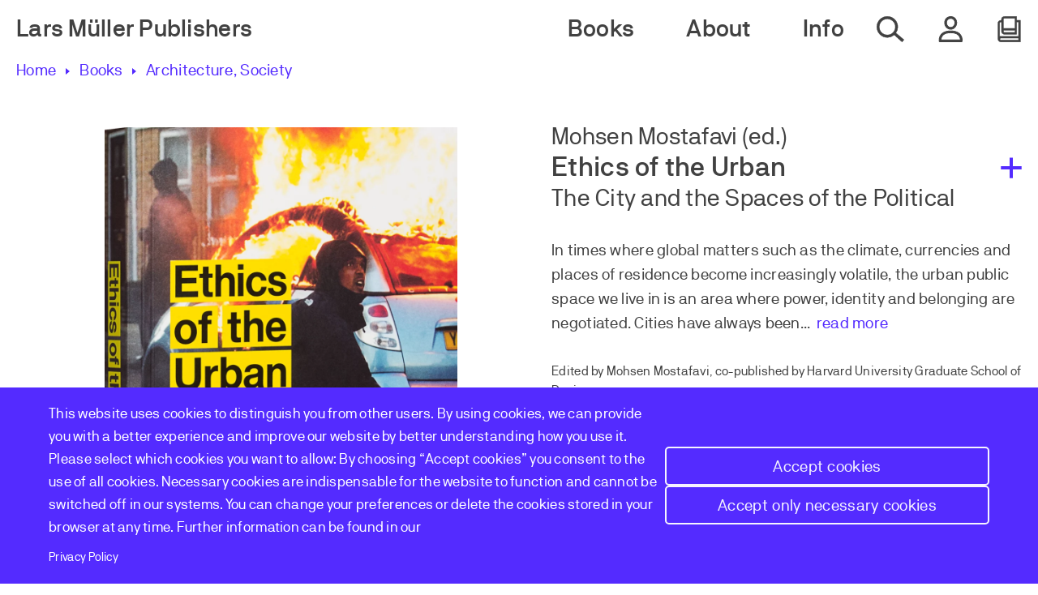

--- FILE ---
content_type: text/html; charset=UTF-8
request_url: https://www.lars-mueller-publishers.com/ethics-urban
body_size: 14373
content:
<!DOCTYPE html>
<html lang="en" dir="ltr" prefix="content: http://purl.org/rss/1.0/modules/content/  dc: http://purl.org/dc/terms/  foaf: http://xmlns.com/foaf/0.1/  og: http://ogp.me/ns#  rdfs: http://www.w3.org/2000/01/rdf-schema#  schema: http://schema.org/  sioc: http://rdfs.org/sioc/ns#  sioct: http://rdfs.org/sioc/types#  skos: http://www.w3.org/2004/02/skos/core#  xsd: http://www.w3.org/2001/XMLSchema# ">
  <head>
    <meta charset="utf-8" />
<noscript><style>form.antibot * :not(.antibot-message) { display: none !important; }</style>
</noscript><style>/* @see https://github.com/aFarkas/lazysizes#broken-image-symbol */.js img.lazyload:not([src]) { visibility: hidden; }/* @see https://github.com/aFarkas/lazysizes#automatically-setting-the-sizes-attribute */.js img.lazyloaded[data-sizes=auto] { display: block; width: 100%; }</style>
<meta name="description" content="In times where global matters such as the climate, currencies and places of residence become increasingly volatile, the urban public space we live in is an area where power, identity and belonging are negotiated. Cities have always been melting pots of history, society, art and politics, which is why the way a city is shaped tells us a lot about the people who live in it. With contributors from a variety of fields, Ethics of the Urban discusses these urban spaces of the political. &quot;How do we move about the city?&quot;, &quot;How does memory of the past inspire the future of cities?&quot; and &quot;What makes a city a home?&quot; are only some of the many questions that Ethics of the Urban addresses. The publication gathers experts from history, sociology, art, political theory, planning, law and design to emphasize the complexity of the meaning that urban space has today. Urban spaces are on one hand political spaces, since buildings, streets and people moving around all mirror political decisions in one way or another. On the other hand, the urban space is also a designed space, conceptualized, planned and sometimes gentrified. Complimented by stunning photography, Ethics of the Urban is a vibrant intellectual journey straight into the bone marrow of every contemporary city around the globe." />
<meta name="abstract" content="In times where global matters such as the climate, currencies and places of residence become increasingly volatile, the urban public space we live in is an area where power, identity and belonging are negotiated. Cities have always been melting pots of history, society, art and politics, which is why the way a city is shaped tells us a lot about the people who live in it. With contributors from a variety of fields, Ethics of the Urban discusses these urban spaces of the political. &quot;How do we move about the city?&quot;, &quot;How does memory of the past inspire the future of cities?&quot; and &quot;What makes a city a home?&quot; are only some of the many questions that Ethics of the Urban addresses. The publication gathers experts from history, sociology, art, political theory, planning, law and design to emphasize the complexity of the meaning that urban space has today. Urban spaces are on one hand political spaces, since buildings, streets and people moving around all mirror political decisions in one way or another. On the other hand, the urban space is also a designed space, conceptualized, planned and sometimes gentrified. Complimented by stunning photography, Ethics of the Urban is a vibrant intellectual journey straight into the bone marrow of every contemporary city around the globe." />
<meta name="robots" content="index, follow" />
<link rel="canonical" href="https://www.lars-mueller-publishers.com/ethics-urban" />
<link rel="image_src" href="https://www.lars-mueller-publishers.com/sites/default/files/styles/large_uncropped/public/2023-01/ethics-of-the-urban.png?itok=JDa839m3" />
<meta property="og:site_name" content="Lars Müller Publishers" />
<meta property="og:type" content="product" />
<meta property="og:url" content="https://www.lars-mueller-publishers.com/ethics-urban" />
<meta property="og:title" content="Ethics of the Urban" />
<meta property="og:description" content="In times where global matters such as the climate, currencies and places of residence become increasingly volatile, the urban public space we live in is an area where power, identity and belonging are negotiated. Cities have always been melting pots of history, society, art and politics, which is why the way a city is shaped tells us a lot about the people who live in it. With contributors from a variety of fields, Ethics of the Urban discusses these urban spaces of the political. &quot;How do we move about the city?&quot;, &quot;How does memory of the past inspire the future of cities?&quot; and &quot;What makes a city a home?&quot; are only some of the many questions that Ethics of the Urban addresses. The publication gathers experts from history, sociology, art, political theory, planning, law and design to emphasize the complexity of the meaning that urban space has today. Urban spaces are on one hand political spaces, since buildings, streets and people moving around all mirror political decisions in one way or another. On the other hand, the urban space is also a designed space, conceptualized, planned and sometimes gentrified. Complimented by stunning photography, Ethics of the Urban is a vibrant intellectual journey straight into the bone marrow of every contemporary city around the globe." />
<meta property="og:image" content="https://www.lars-mueller-publishers.com/sites/default/files/styles/open_graph_image/public/2023-01/ethics-of-the-urban.png?itok=pbaytFCo" />
<meta property="og:image:width" content="1200" />
<meta property="og:image:height" content="630" />
<meta name="twitter:card" content="summary" />
<link rel="apple-touch-icon" sizes="57x57" href="/themes/custom/lmp/src/assets/favicon//apple-touch-icon-57x57.png"/>
<link rel="apple-touch-icon" sizes="60x60" href="/themes/custom/lmp/src/assets/favicon//apple-touch-icon-60x60.png"/>
<link rel="apple-touch-icon" sizes="72x72" href="/themes/custom/lmp/src/assets/favicon//apple-touch-icon-72x72.png"/>
<link rel="apple-touch-icon" sizes="76x76" href="/themes/custom/lmp/src/assets/favicon//apple-touch-icon-76x76.png"/>
<link rel="apple-touch-icon" sizes="114x114" href="/themes/custom/lmp/src/assets/favicon//apple-touch-icon-114x114.png"/>
<link rel="apple-touch-icon" sizes="120x120" href="/themes/custom/lmp/src/assets/favicon//apple-touch-icon-120x120.png"/>
<link rel="apple-touch-icon" sizes="144x144" href="/themes/custom/lmp/src/assets/favicon//apple-touch-icon-144x144.png"/>
<link rel="apple-touch-icon" sizes="152x152" href="/themes/custom/lmp/src/assets/favicon//apple-touch-icon-152x152.png"/>
<link rel="apple-touch-icon" sizes="180x180" href="/themes/custom/lmp/src/assets/favicon//apple-touch-icon-180x180.png"/>
<link rel="icon" type="image/png" href="/themes/custom/lmp/src/assets/favicon//favicon-32x32.png" sizes="32x32"/>
<link rel="icon" type="image/png" href="/themes/custom/lmp/src/assets/favicon//android-chrome-192x192.png" sizes="192x192"/>
<link rel="icon" type="image/png" href="/themes/custom/lmp/src/assets/favicon//favicon-16x16.png" sizes="16x16"/>
<link rel="mask-icon" href="/themes/custom/lmp/src/assets/favicon//safari-pinned-tab.svg" color="#5bbad5"/>
<link rel="shortcut icon" href="/themes/custom/lmp/src/assets/favicon//favicon.ico"/>
<meta name="favicon-generator" content="Drupal responsive_favicons + realfavicongenerator.net" />
<meta name="Generator" content="Drupal 9 (https://www.drupal.org); Commerce 2" />
<meta name="MobileOptimized" content="width" />
<meta name="HandheldFriendly" content="true" />
<meta name="viewport" content="width=device-width, initial-scale=1.0" />
<script>window.a2a_config=window.a2a_config||{};a2a_config.callbacks=[];a2a_config.overlays=[];a2a_config.templates={};</script>

    <title>Ethics of the Urban | Lars Müller Publishers</title>
    <link rel="stylesheet" media="all" href="/sites/default/files/css/css_yiu3vLJffmcSGz4k9rXQP0Hhf8S_DvV0iYcWeBp1q6E.css" />
<link rel="stylesheet" media="all" href="/sites/default/files/css/css_PLGa2g9eZ0ujoTEOzuyinXEEluZ3VF4wvUg925-Dy9I.css" />

    
  </head>
  <body class="path-ethics-urban path-product">
        <a href="#main-content" class="visually-hidden focusable skip-link">
      Skip to main content
    </a>
    <noscript><iframe src="https://www.googletagmanager.com/ns.html?id=GTM-T6FTWLD"
                  height="0" width="0" style="display:none;visibility:hidden"></iframe></noscript>

      <div class="dialog-off-canvas-main-canvas" data-off-canvas-main-canvas>
    <div class="layout-container">

      

<header class="header" role="banner">
  <div class="header__inner">
    <div class="header__left">
        <div class="region region-header-left">
    <div id="block-lmp-site-branding" class="block block-system block-system-branding-block">
  
    
          <div class="site-name">
      <a href="/" rel="home">Lars Müller Publishers</a>
    </div>
    </div>
<div id="block-cookiesui" class="block block-cookies block-cookies-ui-block">
  
    
        
<div id="cookiesjsr"></div>

  </div>

  </div>

    </div>

    <div class="header__right">
        <div class="region region-header-right">
    <nav role="navigation" aria-labelledby="block-lmp-main-navigation-desktop-menu" id="block-lmp-main-navigation-desktop" class="block block-menu navigation menu--main">
            
  <h2 class="visually-hidden" id="block-lmp-main-navigation-desktop-menu">Main navigation desktop</h2>
  

        

  
  
              <ul class="menu-main">
        
      
            <li class="menu-main__item menu-main__item--first">

        <span class="menu-main__link">Books</span>
                    
  
              <ul class="menu-main__submenu">
        
      
            <li class="menu-main__item menu-main__item--second">

        <a href="/books" class="menu-main__link" data-drupal-link-system-path="node/426">All Books</a>
              </li>
    
      
            <li class="menu-main__item menu-main__item--second">

        <a href="/books-architecture" class="menu-main__link" data-drupal-link-system-path="node/3">Architecture</a>
              </li>
    
      
            <li class="menu-main__item menu-main__item--second">

        <a href="/books-art" class="menu-main__link" data-drupal-link-system-path="node/4">Art</a>
              </li>
    
      
            <li class="menu-main__item menu-main__item--second">

        <a href="/design" class="menu-main__link" data-drupal-link-system-path="node/5">Design</a>
              </li>
    
      
            <li class="menu-main__item menu-main__item--second">

        <a href="/photography" class="menu-main__link" data-drupal-link-system-path="node/6">Photography</a>
              </li>
    
      
            <li class="menu-main__item menu-main__item--second">

        <a href="/society" class="menu-main__link" data-drupal-link-system-path="node/7">Society</a>
              </li>
    
      
            <li class="menu-main__item menu-main__item--second">

        <a href="/upcoming" class="menu-main__link" data-drupal-link-system-path="node/10">Upcoming</a>
              </li>
    
      
            <li class="menu-main__item menu-main__item--second">

        <a href="/out-print-books" class="menu-main__link" title="Books that are out of print" data-drupal-link-system-path="node/435">Out of Print</a>
              </li>
    
      
            <li class="menu-main__item menu-main__item--second">

        <a href="/specialities-and-rarities" class="menu-main__link" data-drupal-link-system-path="node/8">Specialities and Rarities</a>
              </li>
    
      
            <li class="menu-main__item menu-main__item--second">

        <a href="https://www.lars-mueller-publishers.com/tags/xx-century-print" class="menu-main__link">XX The Century of Print </a>
              </li>
    
      
            <li class="menu-main__item menu-main__item--second">

        <a href="https://www.lars-mueller-publishers.com/tags/special-offers" class="menu-main__link">Special Offers</a>
              </li>
    
      
            <li class="menu-main__item menu-main__item--second">

        <a href="/voucher" class="menu-main__link" title="Gift Voucher" data-drupal-link-system-path="node/433">Buy a Gift Voucher</a>
              </li>
        </ul>
  
              </li>
    
      
            <li class="menu-main__item menu-main__item--first">

        <span class="menu-main__link">About</span>
                    
  
              <ul class="menu-main__submenu">
        
      
            <li class="menu-main__item menu-main__item--second">

        <a href="/authors" class="menu-main__link" data-drupal-link-system-path="node/12">Authors</a>
              </li>
    
      
            <li class="menu-main__item menu-main__item--second">

        <a href="/publisher" class="menu-main__link" data-drupal-link-system-path="node/16">Publisher</a>
              </li>
    
      
            <li class="menu-main__item menu-main__item--second">

        <a href="/profile" class="menu-main__link" data-drupal-link-system-path="node/455">Profile</a>
              </li>
    
      
            <li class="menu-main__item menu-main__item--second">

        <a href="/history" class="menu-main__link" data-drupal-link-system-path="node/439">History</a>
              </li>
    
      
            <li class="menu-main__item menu-main__item--second">

        <a href="/stories" class="menu-main__link" data-drupal-link-system-path="node/15">Stories</a>
              </li>
        </ul>
  
              </li>
    
      
            <li class="menu-main__item menu-main__item--first">

        <span class="menu-main__link">Info</span>
                    
  
              <ul class="menu-main__submenu">
        
      
            <li class="menu-main__item menu-main__item--second">

        <a href="/events" class="menu-main__link" data-drupal-link-system-path="node/14">Events</a>
              </li>
    
      
            <li class="menu-main__item menu-main__item--second">

        <a href="https://www.lars-mueller-publishers.com/newsletter" title="Subscribe to our newsletter for updates and offers" class="menu-main__link">Newsletter</a>
              </li>
    
      
            <li class="menu-main__item menu-main__item--second">

        <a href="/submissions" class="menu-main__link" data-drupal-link-system-path="node/17">Submissions</a>
              </li>
    
      
            <li class="menu-main__item menu-main__item--second">

        <a href="/worldwide-distribution" class="menu-main__link" data-drupal-link-system-path="node/18">Sales &amp; Distribution</a>
              </li>
    
      
            <li class="menu-main__item menu-main__item--second">

        <a href="/bookstores" class="menu-main__link" data-drupal-link-system-path="node/456">Bookstores</a>
              </li>
    
      
            <li class="menu-main__item menu-main__item--second">

        <a href="/press" class="menu-main__link" data-drupal-link-system-path="node/19">Press</a>
              </li>
    
      
            <li class="menu-main__item menu-main__item--second">

        <a href="/jobs" class="menu-main__link" data-drupal-link-system-path="node/22">Jobs</a>
              </li>
    
      
            <li class="menu-main__item menu-main__item--second">

        <a href="/catalog" title="Lars Muller Publisher 2024-2025 Catalog" class="menu-main__link" data-drupal-link-system-path="node/434">Catalog</a>
              </li>
        </ul>
  
              </li>
        </ul>
  


  </nav>


        <a href="/search" class="header__search-icon">
      <span class="sr-only">Search whole website</span>
    </a>

            

  
  
              <ul class="menu-account">
        
      
            <li class="menu-account__item menu-account__item--first">

        <span class="menu-account__link">Account</span>
                    
  
              <ul class="menu-account__submenu">
        
      
            <li class="menu-account__item menu-account__item--second">

        <a href="/user/login" class="menu-account__link" data-drupal-link-system-path="user/login">Log in</a>
              </li>
        </ul>
  
              </li>
        </ul>
  



        <div id="block-commerce-cart" class="block block-commerce-cart">
      <div class="cart--cart-block">
  <div class="cart-block--summary">
    <a class="cart-block--link__expand" href="/cart">
      <span class="cart-block--summary__icon"></span>
            <span class="sr-only">Open my cart</span>
    </a>
  </div>

  </div>

  </div>


    <button aria-expanded="false" type="button" class="header__hamburger-icon">
      <span class="sr-only">Open & Close mobile Navigation</span>
    </button>
  </div>

    </div>
  </div>

    <div class="region region-header-flyoutnavigation flyout-menu">

        <a href="/search" class="flyout-menu__search-link">
      <span class="flyout-menu__search-icon"></span><span>Search</span>
    </a>

        <nav role="navigation" aria-labelledby="block-lmp-main-navigation-mobile-menu" id="block-lmp-main-navigation-mobile" class="block block-menu navigation menu--main">
            
  <h2 class="visually-hidden" id="block-lmp-main-navigation-mobile-menu">Main navigation mobile</h2>
  

        

  
  
              <ul class="menu-main">
        
      
            <li class="menu-main__item menu-main__item--first">

        <span class="menu-main__link">Books</span>
                    
  
              <ul class="menu-main__submenu">
        
      
            <li class="menu-main__item menu-main__item--second">

        <a href="/books" class="menu-main__link" data-drupal-link-system-path="node/426">All Books</a>
              </li>
    
      
            <li class="menu-main__item menu-main__item--second">

        <a href="/books-architecture" class="menu-main__link" data-drupal-link-system-path="node/3">Architecture</a>
              </li>
    
      
            <li class="menu-main__item menu-main__item--second">

        <a href="/books-art" class="menu-main__link" data-drupal-link-system-path="node/4">Art</a>
              </li>
    
      
            <li class="menu-main__item menu-main__item--second">

        <a href="/design" class="menu-main__link" data-drupal-link-system-path="node/5">Design</a>
              </li>
    
      
            <li class="menu-main__item menu-main__item--second">

        <a href="/photography" class="menu-main__link" data-drupal-link-system-path="node/6">Photography</a>
              </li>
    
      
            <li class="menu-main__item menu-main__item--second">

        <a href="/society" class="menu-main__link" data-drupal-link-system-path="node/7">Society</a>
              </li>
    
      
            <li class="menu-main__item menu-main__item--second">

        <a href="/upcoming" class="menu-main__link" data-drupal-link-system-path="node/10">Upcoming</a>
              </li>
    
      
            <li class="menu-main__item menu-main__item--second">

        <a href="/out-print-books" class="menu-main__link" title="Books that are out of print" data-drupal-link-system-path="node/435">Out of Print</a>
              </li>
    
      
            <li class="menu-main__item menu-main__item--second">

        <a href="/specialities-and-rarities" class="menu-main__link" data-drupal-link-system-path="node/8">Specialities and Rarities</a>
              </li>
    
      
            <li class="menu-main__item menu-main__item--second">

        <a href="https://www.lars-mueller-publishers.com/tags/xx-century-print" class="menu-main__link">XX The Century of Print </a>
              </li>
    
      
            <li class="menu-main__item menu-main__item--second">

        <a href="https://www.lars-mueller-publishers.com/tags/special-offers" class="menu-main__link">Special Offers</a>
              </li>
    
      
            <li class="menu-main__item menu-main__item--second">

        <a href="/voucher" class="menu-main__link" title="Gift Voucher" data-drupal-link-system-path="node/433">Buy a Gift Voucher</a>
              </li>
        </ul>
  
              </li>
    
      
            <li class="menu-main__item menu-main__item--first">

        <span class="menu-main__link">About</span>
                    
  
              <ul class="menu-main__submenu">
        
      
            <li class="menu-main__item menu-main__item--second">

        <a href="/authors" class="menu-main__link" data-drupal-link-system-path="node/12">Authors</a>
              </li>
    
      
            <li class="menu-main__item menu-main__item--second">

        <a href="/publisher" class="menu-main__link" data-drupal-link-system-path="node/16">Publisher</a>
              </li>
    
      
            <li class="menu-main__item menu-main__item--second">

        <a href="/profile" class="menu-main__link" data-drupal-link-system-path="node/455">Profile</a>
              </li>
    
      
            <li class="menu-main__item menu-main__item--second">

        <a href="/history" class="menu-main__link" data-drupal-link-system-path="node/439">History</a>
              </li>
    
      
            <li class="menu-main__item menu-main__item--second">

        <a href="/stories" class="menu-main__link" data-drupal-link-system-path="node/15">Stories</a>
              </li>
        </ul>
  
              </li>
    
      
            <li class="menu-main__item menu-main__item--first">

        <span class="menu-main__link">Info</span>
                    
  
              <ul class="menu-main__submenu">
        
      
            <li class="menu-main__item menu-main__item--second">

        <a href="/events" class="menu-main__link" data-drupal-link-system-path="node/14">Events</a>
              </li>
    
      
            <li class="menu-main__item menu-main__item--second">

        <a href="https://www.lars-mueller-publishers.com/newsletter" title="Subscribe to our newsletter for updates and offers" class="menu-main__link">Newsletter</a>
              </li>
    
      
            <li class="menu-main__item menu-main__item--second">

        <a href="/submissions" class="menu-main__link" data-drupal-link-system-path="node/17">Submissions</a>
              </li>
    
      
            <li class="menu-main__item menu-main__item--second">

        <a href="/worldwide-distribution" class="menu-main__link" data-drupal-link-system-path="node/18">Sales &amp; Distribution</a>
              </li>
    
      
            <li class="menu-main__item menu-main__item--second">

        <a href="/bookstores" class="menu-main__link" data-drupal-link-system-path="node/456">Bookstores</a>
              </li>
    
      
            <li class="menu-main__item menu-main__item--second">

        <a href="/press" class="menu-main__link" data-drupal-link-system-path="node/19">Press</a>
              </li>
    
      
            <li class="menu-main__item menu-main__item--second">

        <a href="/jobs" class="menu-main__link" data-drupal-link-system-path="node/22">Jobs</a>
              </li>
    
      
            <li class="menu-main__item menu-main__item--second">

        <a href="/catalog" title="Lars Muller Publisher 2024-2025 Catalog" class="menu-main__link" data-drupal-link-system-path="node/434">Catalog</a>
              </li>
        </ul>
  
              </li>
        </ul>
  


  </nav>

  </div>

</header>
  
  <main role="main">

    <a id="main-content" tabindex="-1"></a>    <div class="block block-system block-system-breadcrumb-block">
  
    
        <nav class="breadcrumb" role="navigation" aria-labelledby="system-breadcrumb">
    <h2 id="system-breadcrumb" class="visually-hidden">Breadcrumb</h2>
    <ol>
          <li>
                  <a href="/">Home</a>
              </li>
          <li>
                  <a href="/books">Books</a>
              </li>
          <li>
                  <a href="/books-architecture">Architecture</a>
              </li>
          <li>
                  Society
              </li>
        </ol>
  </nav>

  </div>

    <div class="layout-content">
        <div class="region region-content">
    <div data-drupal-messages-fallback class="hidden"></div><div id="block-lmp-content" class="block block-system block-system-main-block">
  
    
      


  <article class="product product--type-book clearfix product-book">
    
    

    <div class="product-book__header">

            <div class="product-book__cover">

        
                      <div class="product-book__image
               product-book__image--with-gallery
               product-book__image--m ">
              
            <div class="field field--name-field-book-cover field--type-entity-reference field--label-hidden field__item"><article class="media media--type-image media--view-mode-image-medium-uncropped">
  
      
            <div class="field field--name-field-media-image field--type-image field--label-hidden field__item">    <picture>
                  <source media="(min-width: 1400px)" type="image/webp" width="1000" height="1562" data-srcset="/sites/default/files/styles/medium_uncropped/public/2023-01/ethics-of-the-urban.webp?itok=n5r5LiaC 1x"/>
              <source media="(min-width: 1000px)" type="image/webp" width="1000" height="1562" data-srcset="/sites/default/files/styles/medium_uncropped/public/2023-01/ethics-of-the-urban.webp?itok=n5r5LiaC 1x"/>
              <source media="(min-width: 640px)" type="image/webp" width="1000" height="1562" data-srcset="/sites/default/files/styles/medium_uncropped/public/2023-01/ethics-of-the-urban.webp?itok=n5r5LiaC 1x"/>
              <source type="image/webp" width="500" height="781" data-srcset="/sites/default/files/styles/small_uncropped/public/2023-01/ethics-of-the-urban.webp?itok=4ZxXvNtU 1x"/>
              <source media="(min-width: 1400px)" type="image/png" width="1000" height="1562" data-srcset="/sites/default/files/styles/medium_uncropped/public/2023-01/ethics-of-the-urban.png?itok=n5r5LiaC 1x"/>
              <source media="(min-width: 1000px)" type="image/png" width="1000" height="1562" data-srcset="/sites/default/files/styles/medium_uncropped/public/2023-01/ethics-of-the-urban.png?itok=n5r5LiaC 1x"/>
              <source media="(min-width: 640px)" type="image/png" width="1000" height="1562" data-srcset="/sites/default/files/styles/medium_uncropped/public/2023-01/ethics-of-the-urban.png?itok=n5r5LiaC 1x"/>
              <source type="image/png" width="500" height="781" data-srcset="/sites/default/files/styles/small_uncropped/public/2023-01/ethics-of-the-urban.png?itok=4ZxXvNtU 1x"/>
                  <img loading="lazy" width="1000" height="1562" alt="Ethics of the Urban Cover" class="lazyload" data-src="/sites/default/files/styles/medium_uncropped/public/2023-01/ethics-of-the-urban.png?itok=n5r5LiaC" typeof="foaf:Image" />

  </picture>

</div>
      
  </article>
</div>
      

                              <span class="product-book__image-arrow"></span>
                          </div>

                          <div class="product-book__overlay">
                <div class="product-book__gallery-wrapper">
                  <div class="product-book__gallery">
                    <button type="button" class="product-book__gallery-close">
                      <span class="sr-only">close overlay</span>
                    </button>
                      <div class="gallery">
    <div class="glide">
      <div class="glide__track" data-glide-el="track">
        <ul class="glide__slides">
                      <li class="glide__slide">
              <article class="media media--type-image media--view-mode-image-large-uncropped">
  
      
            <div class="field field--name-field-media-image field--type-image field--label-hidden field__item">    <picture>
                  <source srcset="/sites/default/files/styles/huge_uncropped/public/index_mostafavi_ethics-of-the-urban.webp?itok=esM9B0S2 1x" media="(min-width: 1400px)" type="image/webp" width="1280" height="640"/>
              <source srcset="/sites/default/files/styles/large_uncropped/public/index_mostafavi_ethics-of-the-urban.webp?itok=SCsu15fi 1x" media="(min-width: 1000px)" type="image/webp" width="1280" height="640"/>
              <source srcset="/sites/default/files/styles/medium_uncropped/public/index_mostafavi_ethics-of-the-urban.webp?itok=77HxiNxF 1x" media="(min-width: 640px)" type="image/webp" width="1000" height="500"/>
              <source srcset="/sites/default/files/styles/small_uncropped/public/index_mostafavi_ethics-of-the-urban.webp?itok=7gsLTIAB 1x" type="image/webp" width="500" height="250"/>
              <source srcset="/sites/default/files/styles/huge_uncropped/public/index_mostafavi_ethics-of-the-urban.png?itok=esM9B0S2 1x" media="(min-width: 1400px)" type="image/png" width="1280" height="640"/>
              <source srcset="/sites/default/files/styles/large_uncropped/public/index_mostafavi_ethics-of-the-urban.png?itok=SCsu15fi 1x" media="(min-width: 1000px)" type="image/png" width="1280" height="640"/>
              <source srcset="/sites/default/files/styles/medium_uncropped/public/index_mostafavi_ethics-of-the-urban.png?itok=77HxiNxF 1x" media="(min-width: 640px)" type="image/png" width="1000" height="500"/>
              <source srcset="/sites/default/files/styles/small_uncropped/public/index_mostafavi_ethics-of-the-urban.png?itok=7gsLTIAB 1x" type="image/png" width="500" height="250"/>
                  <img loading="eager" src="/sites/default/files/styles/large_uncropped/public/index_mostafavi_ethics-of-the-urban.png?itok=SCsu15fi" width="1280" height="640" alt="" typeof="foaf:Image" />

  </picture>

</div>
      
  </article>

            </li>
                      <li class="glide__slide">
              <article class="media media--type-image media--view-mode-image-large-uncropped">
  
      
            <div class="field field--name-field-media-image field--type-image field--label-hidden field__item">    <picture>
                  <source srcset="/sites/default/files/styles/huge_uncropped/public/mostafavi_ethics-of-the-urban_8-9.webp?itok=yANZjw6i 1x" media="(min-width: 1400px)" type="image/webp" width="1280" height="640"/>
              <source srcset="/sites/default/files/styles/large_uncropped/public/mostafavi_ethics-of-the-urban_8-9.webp?itok=_vf48TyZ 1x" media="(min-width: 1000px)" type="image/webp" width="1280" height="640"/>
              <source srcset="/sites/default/files/styles/medium_uncropped/public/mostafavi_ethics-of-the-urban_8-9.webp?itok=5Xw_j1cc 1x" media="(min-width: 640px)" type="image/webp" width="1000" height="500"/>
              <source srcset="/sites/default/files/styles/small_uncropped/public/mostafavi_ethics-of-the-urban_8-9.webp?itok=7RAm5cu9 1x" type="image/webp" width="500" height="250"/>
              <source srcset="/sites/default/files/styles/huge_uncropped/public/mostafavi_ethics-of-the-urban_8-9.png?itok=yANZjw6i 1x" media="(min-width: 1400px)" type="image/png" width="1280" height="640"/>
              <source srcset="/sites/default/files/styles/large_uncropped/public/mostafavi_ethics-of-the-urban_8-9.png?itok=_vf48TyZ 1x" media="(min-width: 1000px)" type="image/png" width="1280" height="640"/>
              <source srcset="/sites/default/files/styles/medium_uncropped/public/mostafavi_ethics-of-the-urban_8-9.png?itok=5Xw_j1cc 1x" media="(min-width: 640px)" type="image/png" width="1000" height="500"/>
              <source srcset="/sites/default/files/styles/small_uncropped/public/mostafavi_ethics-of-the-urban_8-9.png?itok=7RAm5cu9 1x" type="image/png" width="500" height="250"/>
                  <img loading="eager" src="/sites/default/files/styles/large_uncropped/public/mostafavi_ethics-of-the-urban_8-9.png?itok=_vf48TyZ" width="1280" height="640" alt="" typeof="foaf:Image" />

  </picture>

</div>
      
  </article>

            </li>
                      <li class="glide__slide">
              <article class="media media--type-image media--view-mode-image-large-uncropped">
  
      
            <div class="field field--name-field-media-image field--type-image field--label-hidden field__item">    <picture>
                  <source srcset="/sites/default/files/styles/huge_uncropped/public/mostafavi_ethics-of-the-urban_18-19.webp?itok=WVGsqupj 1x" media="(min-width: 1400px)" type="image/webp" width="1280" height="640"/>
              <source srcset="/sites/default/files/styles/large_uncropped/public/mostafavi_ethics-of-the-urban_18-19.webp?itok=Qq6lJ3q7 1x" media="(min-width: 1000px)" type="image/webp" width="1280" height="640"/>
              <source srcset="/sites/default/files/styles/medium_uncropped/public/mostafavi_ethics-of-the-urban_18-19.webp?itok=-WA7gJjI 1x" media="(min-width: 640px)" type="image/webp" width="1000" height="500"/>
              <source srcset="/sites/default/files/styles/small_uncropped/public/mostafavi_ethics-of-the-urban_18-19.webp?itok=JjVN9svJ 1x" type="image/webp" width="500" height="250"/>
              <source srcset="/sites/default/files/styles/huge_uncropped/public/mostafavi_ethics-of-the-urban_18-19.png?itok=WVGsqupj 1x" media="(min-width: 1400px)" type="image/png" width="1280" height="640"/>
              <source srcset="/sites/default/files/styles/large_uncropped/public/mostafavi_ethics-of-the-urban_18-19.png?itok=Qq6lJ3q7 1x" media="(min-width: 1000px)" type="image/png" width="1280" height="640"/>
              <source srcset="/sites/default/files/styles/medium_uncropped/public/mostafavi_ethics-of-the-urban_18-19.png?itok=-WA7gJjI 1x" media="(min-width: 640px)" type="image/png" width="1000" height="500"/>
              <source srcset="/sites/default/files/styles/small_uncropped/public/mostafavi_ethics-of-the-urban_18-19.png?itok=JjVN9svJ 1x" type="image/png" width="500" height="250"/>
                  <img loading="eager" src="/sites/default/files/styles/large_uncropped/public/mostafavi_ethics-of-the-urban_18-19.png?itok=Qq6lJ3q7" width="1280" height="640" alt="" typeof="foaf:Image" />

  </picture>

</div>
      
  </article>

            </li>
                      <li class="glide__slide">
              <article class="media media--type-image media--view-mode-image-large-uncropped">
  
      
            <div class="field field--name-field-media-image field--type-image field--label-hidden field__item">    <picture>
                  <source srcset="/sites/default/files/styles/huge_uncropped/public/mostafavi_ethics-of-the-urban_22-23.webp?itok=LKiWvnnQ 1x" media="(min-width: 1400px)" type="image/webp" width="1280" height="640"/>
              <source srcset="/sites/default/files/styles/large_uncropped/public/mostafavi_ethics-of-the-urban_22-23.webp?itok=8GpVH0Au 1x" media="(min-width: 1000px)" type="image/webp" width="1280" height="640"/>
              <source srcset="/sites/default/files/styles/medium_uncropped/public/mostafavi_ethics-of-the-urban_22-23.webp?itok=GXijxJTY 1x" media="(min-width: 640px)" type="image/webp" width="1000" height="500"/>
              <source srcset="/sites/default/files/styles/small_uncropped/public/mostafavi_ethics-of-the-urban_22-23.webp?itok=zmqJbGzr 1x" type="image/webp" width="500" height="250"/>
              <source srcset="/sites/default/files/styles/huge_uncropped/public/mostafavi_ethics-of-the-urban_22-23.png?itok=LKiWvnnQ 1x" media="(min-width: 1400px)" type="image/png" width="1280" height="640"/>
              <source srcset="/sites/default/files/styles/large_uncropped/public/mostafavi_ethics-of-the-urban_22-23.png?itok=8GpVH0Au 1x" media="(min-width: 1000px)" type="image/png" width="1280" height="640"/>
              <source srcset="/sites/default/files/styles/medium_uncropped/public/mostafavi_ethics-of-the-urban_22-23.png?itok=GXijxJTY 1x" media="(min-width: 640px)" type="image/png" width="1000" height="500"/>
              <source srcset="/sites/default/files/styles/small_uncropped/public/mostafavi_ethics-of-the-urban_22-23.png?itok=zmqJbGzr 1x" type="image/png" width="500" height="250"/>
                  <img loading="eager" src="/sites/default/files/styles/large_uncropped/public/mostafavi_ethics-of-the-urban_22-23.png?itok=8GpVH0Au" width="1280" height="640" alt="" typeof="foaf:Image" />

  </picture>

</div>
      
  </article>

            </li>
                      <li class="glide__slide">
              <article class="media media--type-image media--view-mode-image-large-uncropped">
  
      
            <div class="field field--name-field-media-image field--type-image field--label-hidden field__item">    <picture>
                  <source srcset="/sites/default/files/styles/huge_uncropped/public/mostafavi_ethics-of-the-urban_32-33.webp?itok=SPaxqb7X 1x" media="(min-width: 1400px)" type="image/webp" width="1280" height="640"/>
              <source srcset="/sites/default/files/styles/large_uncropped/public/mostafavi_ethics-of-the-urban_32-33.webp?itok=-nLEIvaf 1x" media="(min-width: 1000px)" type="image/webp" width="1280" height="640"/>
              <source srcset="/sites/default/files/styles/medium_uncropped/public/mostafavi_ethics-of-the-urban_32-33.webp?itok=cxhR8gUm 1x" media="(min-width: 640px)" type="image/webp" width="1000" height="500"/>
              <source srcset="/sites/default/files/styles/small_uncropped/public/mostafavi_ethics-of-the-urban_32-33.webp?itok=O1X9iJT7 1x" type="image/webp" width="500" height="250"/>
              <source srcset="/sites/default/files/styles/huge_uncropped/public/mostafavi_ethics-of-the-urban_32-33.png?itok=SPaxqb7X 1x" media="(min-width: 1400px)" type="image/png" width="1280" height="640"/>
              <source srcset="/sites/default/files/styles/large_uncropped/public/mostafavi_ethics-of-the-urban_32-33.png?itok=-nLEIvaf 1x" media="(min-width: 1000px)" type="image/png" width="1280" height="640"/>
              <source srcset="/sites/default/files/styles/medium_uncropped/public/mostafavi_ethics-of-the-urban_32-33.png?itok=cxhR8gUm 1x" media="(min-width: 640px)" type="image/png" width="1000" height="500"/>
              <source srcset="/sites/default/files/styles/small_uncropped/public/mostafavi_ethics-of-the-urban_32-33.png?itok=O1X9iJT7 1x" type="image/png" width="500" height="250"/>
                  <img loading="eager" src="/sites/default/files/styles/large_uncropped/public/mostafavi_ethics-of-the-urban_32-33.png?itok=-nLEIvaf" width="1280" height="640" alt="" typeof="foaf:Image" />

  </picture>

</div>
      
  </article>

            </li>
                      <li class="glide__slide">
              <article class="media media--type-image media--view-mode-image-large-uncropped">
  
      
            <div class="field field--name-field-media-image field--type-image field--label-hidden field__item">    <picture>
                  <source srcset="/sites/default/files/styles/huge_uncropped/public/mostafavi_ethics-of-the-urban_34-35.webp?itok=rMkcMWM5 1x" media="(min-width: 1400px)" type="image/webp" width="1280" height="640"/>
              <source srcset="/sites/default/files/styles/large_uncropped/public/mostafavi_ethics-of-the-urban_34-35.webp?itok=V_WglaHd 1x" media="(min-width: 1000px)" type="image/webp" width="1280" height="640"/>
              <source srcset="/sites/default/files/styles/medium_uncropped/public/mostafavi_ethics-of-the-urban_34-35.webp?itok=Pkdy-mkZ 1x" media="(min-width: 640px)" type="image/webp" width="1000" height="500"/>
              <source srcset="/sites/default/files/styles/small_uncropped/public/mostafavi_ethics-of-the-urban_34-35.webp?itok=K-8CkJAP 1x" type="image/webp" width="500" height="250"/>
              <source srcset="/sites/default/files/styles/huge_uncropped/public/mostafavi_ethics-of-the-urban_34-35.png?itok=rMkcMWM5 1x" media="(min-width: 1400px)" type="image/png" width="1280" height="640"/>
              <source srcset="/sites/default/files/styles/large_uncropped/public/mostafavi_ethics-of-the-urban_34-35.png?itok=V_WglaHd 1x" media="(min-width: 1000px)" type="image/png" width="1280" height="640"/>
              <source srcset="/sites/default/files/styles/medium_uncropped/public/mostafavi_ethics-of-the-urban_34-35.png?itok=Pkdy-mkZ 1x" media="(min-width: 640px)" type="image/png" width="1000" height="500"/>
              <source srcset="/sites/default/files/styles/small_uncropped/public/mostafavi_ethics-of-the-urban_34-35.png?itok=K-8CkJAP 1x" type="image/png" width="500" height="250"/>
                  <img loading="eager" src="/sites/default/files/styles/large_uncropped/public/mostafavi_ethics-of-the-urban_34-35.png?itok=V_WglaHd" width="1280" height="640" alt="" typeof="foaf:Image" />

  </picture>

</div>
      
  </article>

            </li>
                      <li class="glide__slide">
              <article class="media media--type-image media--view-mode-image-large-uncropped">
  
      
            <div class="field field--name-field-media-image field--type-image field--label-hidden field__item">    <picture>
                  <source srcset="/sites/default/files/styles/huge_uncropped/public/mostafavi_ethics-of-the-urban_96-97.webp?itok=IE3gQKNY 1x" media="(min-width: 1400px)" type="image/webp" width="1280" height="640"/>
              <source srcset="/sites/default/files/styles/large_uncropped/public/mostafavi_ethics-of-the-urban_96-97.webp?itok=4QR6Qv8I 1x" media="(min-width: 1000px)" type="image/webp" width="1280" height="640"/>
              <source srcset="/sites/default/files/styles/medium_uncropped/public/mostafavi_ethics-of-the-urban_96-97.webp?itok=d7hAncYQ 1x" media="(min-width: 640px)" type="image/webp" width="1000" height="500"/>
              <source srcset="/sites/default/files/styles/small_uncropped/public/mostafavi_ethics-of-the-urban_96-97.webp?itok=gxK1VU4K 1x" type="image/webp" width="500" height="250"/>
              <source srcset="/sites/default/files/styles/huge_uncropped/public/mostafavi_ethics-of-the-urban_96-97.png?itok=IE3gQKNY 1x" media="(min-width: 1400px)" type="image/png" width="1280" height="640"/>
              <source srcset="/sites/default/files/styles/large_uncropped/public/mostafavi_ethics-of-the-urban_96-97.png?itok=4QR6Qv8I 1x" media="(min-width: 1000px)" type="image/png" width="1280" height="640"/>
              <source srcset="/sites/default/files/styles/medium_uncropped/public/mostafavi_ethics-of-the-urban_96-97.png?itok=d7hAncYQ 1x" media="(min-width: 640px)" type="image/png" width="1000" height="500"/>
              <source srcset="/sites/default/files/styles/small_uncropped/public/mostafavi_ethics-of-the-urban_96-97.png?itok=gxK1VU4K 1x" type="image/png" width="500" height="250"/>
                  <img loading="eager" src="/sites/default/files/styles/large_uncropped/public/mostafavi_ethics-of-the-urban_96-97.png?itok=4QR6Qv8I" width="1280" height="640" alt="" typeof="foaf:Image" />

  </picture>

</div>
      
  </article>

            </li>
                      <li class="glide__slide">
              <article class="media media--type-image media--view-mode-image-large-uncropped">
  
      
            <div class="field field--name-field-media-image field--type-image field--label-hidden field__item">    <picture>
                  <source srcset="/sites/default/files/styles/huge_uncropped/public/mostafavi_ethics-of-the-urban_112-113.webp?itok=-6JLnSPo 1x" media="(min-width: 1400px)" type="image/webp" width="1280" height="640"/>
              <source srcset="/sites/default/files/styles/large_uncropped/public/mostafavi_ethics-of-the-urban_112-113.webp?itok=jpOgr_jl 1x" media="(min-width: 1000px)" type="image/webp" width="1280" height="640"/>
              <source srcset="/sites/default/files/styles/medium_uncropped/public/mostafavi_ethics-of-the-urban_112-113.webp?itok=4-xqGqKK 1x" media="(min-width: 640px)" type="image/webp" width="1000" height="500"/>
              <source srcset="/sites/default/files/styles/small_uncropped/public/mostafavi_ethics-of-the-urban_112-113.webp?itok=cOxZdOLP 1x" type="image/webp" width="500" height="250"/>
              <source srcset="/sites/default/files/styles/huge_uncropped/public/mostafavi_ethics-of-the-urban_112-113.png?itok=-6JLnSPo 1x" media="(min-width: 1400px)" type="image/png" width="1280" height="640"/>
              <source srcset="/sites/default/files/styles/large_uncropped/public/mostafavi_ethics-of-the-urban_112-113.png?itok=jpOgr_jl 1x" media="(min-width: 1000px)" type="image/png" width="1280" height="640"/>
              <source srcset="/sites/default/files/styles/medium_uncropped/public/mostafavi_ethics-of-the-urban_112-113.png?itok=4-xqGqKK 1x" media="(min-width: 640px)" type="image/png" width="1000" height="500"/>
              <source srcset="/sites/default/files/styles/small_uncropped/public/mostafavi_ethics-of-the-urban_112-113.png?itok=cOxZdOLP 1x" type="image/png" width="500" height="250"/>
                  <img loading="eager" src="/sites/default/files/styles/large_uncropped/public/mostafavi_ethics-of-the-urban_112-113.png?itok=jpOgr_jl" width="1280" height="640" alt="" typeof="foaf:Image" />

  </picture>

</div>
      
  </article>

            </li>
                      <li class="glide__slide">
              <article class="media media--type-image media--view-mode-image-large-uncropped">
  
      
            <div class="field field--name-field-media-image field--type-image field--label-hidden field__item">    <picture>
                  <source srcset="/sites/default/files/styles/huge_uncropped/public/mostafavi_ethics-of-the-urban_128-129.webp?itok=0TV-3xUR 1x" media="(min-width: 1400px)" type="image/webp" width="1280" height="640"/>
              <source srcset="/sites/default/files/styles/large_uncropped/public/mostafavi_ethics-of-the-urban_128-129.webp?itok=TUICbrU9 1x" media="(min-width: 1000px)" type="image/webp" width="1280" height="640"/>
              <source srcset="/sites/default/files/styles/medium_uncropped/public/mostafavi_ethics-of-the-urban_128-129.webp?itok=QtyCqLSq 1x" media="(min-width: 640px)" type="image/webp" width="1000" height="500"/>
              <source srcset="/sites/default/files/styles/small_uncropped/public/mostafavi_ethics-of-the-urban_128-129.webp?itok=iienAOc3 1x" type="image/webp" width="500" height="250"/>
              <source srcset="/sites/default/files/styles/huge_uncropped/public/mostafavi_ethics-of-the-urban_128-129.png?itok=0TV-3xUR 1x" media="(min-width: 1400px)" type="image/png" width="1280" height="640"/>
              <source srcset="/sites/default/files/styles/large_uncropped/public/mostafavi_ethics-of-the-urban_128-129.png?itok=TUICbrU9 1x" media="(min-width: 1000px)" type="image/png" width="1280" height="640"/>
              <source srcset="/sites/default/files/styles/medium_uncropped/public/mostafavi_ethics-of-the-urban_128-129.png?itok=QtyCqLSq 1x" media="(min-width: 640px)" type="image/png" width="1000" height="500"/>
              <source srcset="/sites/default/files/styles/small_uncropped/public/mostafavi_ethics-of-the-urban_128-129.png?itok=iienAOc3 1x" type="image/png" width="500" height="250"/>
                  <img loading="eager" src="/sites/default/files/styles/large_uncropped/public/mostafavi_ethics-of-the-urban_128-129.png?itok=TUICbrU9" width="1280" height="640" alt="" typeof="foaf:Image" />

  </picture>

</div>
      
  </article>

            </li>
                      <li class="glide__slide">
              <article class="media media--type-image media--view-mode-image-large-uncropped">
  
      
            <div class="field field--name-field-media-image field--type-image field--label-hidden field__item">    <picture>
                  <source srcset="/sites/default/files/styles/huge_uncropped/public/mostafavi_ethics-of-the-urban_142-143.webp?itok=kus1LP62 1x" media="(min-width: 1400px)" type="image/webp" width="1280" height="640"/>
              <source srcset="/sites/default/files/styles/large_uncropped/public/mostafavi_ethics-of-the-urban_142-143.webp?itok=kMTgqgP5 1x" media="(min-width: 1000px)" type="image/webp" width="1280" height="640"/>
              <source srcset="/sites/default/files/styles/medium_uncropped/public/mostafavi_ethics-of-the-urban_142-143.webp?itok=ji9l-L6O 1x" media="(min-width: 640px)" type="image/webp" width="1000" height="500"/>
              <source srcset="/sites/default/files/styles/small_uncropped/public/mostafavi_ethics-of-the-urban_142-143.webp?itok=niWijYhZ 1x" type="image/webp" width="500" height="250"/>
              <source srcset="/sites/default/files/styles/huge_uncropped/public/mostafavi_ethics-of-the-urban_142-143.png?itok=kus1LP62 1x" media="(min-width: 1400px)" type="image/png" width="1280" height="640"/>
              <source srcset="/sites/default/files/styles/large_uncropped/public/mostafavi_ethics-of-the-urban_142-143.png?itok=kMTgqgP5 1x" media="(min-width: 1000px)" type="image/png" width="1280" height="640"/>
              <source srcset="/sites/default/files/styles/medium_uncropped/public/mostafavi_ethics-of-the-urban_142-143.png?itok=ji9l-L6O 1x" media="(min-width: 640px)" type="image/png" width="1000" height="500"/>
              <source srcset="/sites/default/files/styles/small_uncropped/public/mostafavi_ethics-of-the-urban_142-143.png?itok=niWijYhZ 1x" type="image/png" width="500" height="250"/>
                  <img loading="eager" src="/sites/default/files/styles/large_uncropped/public/mostafavi_ethics-of-the-urban_142-143.png?itok=kMTgqgP5" width="1280" height="640" alt="" typeof="foaf:Image" />

  </picture>

</div>
      
  </article>

            </li>
                      <li class="glide__slide">
              <article class="media media--type-image media--view-mode-image-large-uncropped">
  
      
            <div class="field field--name-field-media-image field--type-image field--label-hidden field__item">    <picture>
                  <source srcset="/sites/default/files/styles/huge_uncropped/public/mostafavi_ethics-of-the-urban_148-149.webp?itok=_I4LXoB- 1x" media="(min-width: 1400px)" type="image/webp" width="1280" height="640"/>
              <source srcset="/sites/default/files/styles/large_uncropped/public/mostafavi_ethics-of-the-urban_148-149.webp?itok=tI7aTEJQ 1x" media="(min-width: 1000px)" type="image/webp" width="1280" height="640"/>
              <source srcset="/sites/default/files/styles/medium_uncropped/public/mostafavi_ethics-of-the-urban_148-149.webp?itok=EJQVnS-4 1x" media="(min-width: 640px)" type="image/webp" width="1000" height="500"/>
              <source srcset="/sites/default/files/styles/small_uncropped/public/mostafavi_ethics-of-the-urban_148-149.webp?itok=xzcGgB0X 1x" type="image/webp" width="500" height="250"/>
              <source srcset="/sites/default/files/styles/huge_uncropped/public/mostafavi_ethics-of-the-urban_148-149.png?itok=_I4LXoB- 1x" media="(min-width: 1400px)" type="image/png" width="1280" height="640"/>
              <source srcset="/sites/default/files/styles/large_uncropped/public/mostafavi_ethics-of-the-urban_148-149.png?itok=tI7aTEJQ 1x" media="(min-width: 1000px)" type="image/png" width="1280" height="640"/>
              <source srcset="/sites/default/files/styles/medium_uncropped/public/mostafavi_ethics-of-the-urban_148-149.png?itok=EJQVnS-4 1x" media="(min-width: 640px)" type="image/png" width="1000" height="500"/>
              <source srcset="/sites/default/files/styles/small_uncropped/public/mostafavi_ethics-of-the-urban_148-149.png?itok=xzcGgB0X 1x" type="image/png" width="500" height="250"/>
                  <img loading="eager" src="/sites/default/files/styles/large_uncropped/public/mostafavi_ethics-of-the-urban_148-149.png?itok=tI7aTEJQ" width="1280" height="640" alt="" typeof="foaf:Image" />

  </picture>

</div>
      
  </article>

            </li>
                      <li class="glide__slide">
              <article class="media media--type-image media--view-mode-image-large-uncropped">
  
      
            <div class="field field--name-field-media-image field--type-image field--label-hidden field__item">    <picture>
                  <source srcset="/sites/default/files/styles/huge_uncropped/public/mostafavi_ethics-of-the-urban_168-169.webp?itok=_42Qs8Eh 1x" media="(min-width: 1400px)" type="image/webp" width="1280" height="640"/>
              <source srcset="/sites/default/files/styles/large_uncropped/public/mostafavi_ethics-of-the-urban_168-169.webp?itok=kYSYwwZP 1x" media="(min-width: 1000px)" type="image/webp" width="1280" height="640"/>
              <source srcset="/sites/default/files/styles/medium_uncropped/public/mostafavi_ethics-of-the-urban_168-169.webp?itok=oiDj7J9c 1x" media="(min-width: 640px)" type="image/webp" width="1000" height="500"/>
              <source srcset="/sites/default/files/styles/small_uncropped/public/mostafavi_ethics-of-the-urban_168-169.webp?itok=r7eW5RDJ 1x" type="image/webp" width="500" height="250"/>
              <source srcset="/sites/default/files/styles/huge_uncropped/public/mostafavi_ethics-of-the-urban_168-169.png?itok=_42Qs8Eh 1x" media="(min-width: 1400px)" type="image/png" width="1280" height="640"/>
              <source srcset="/sites/default/files/styles/large_uncropped/public/mostafavi_ethics-of-the-urban_168-169.png?itok=kYSYwwZP 1x" media="(min-width: 1000px)" type="image/png" width="1280" height="640"/>
              <source srcset="/sites/default/files/styles/medium_uncropped/public/mostafavi_ethics-of-the-urban_168-169.png?itok=oiDj7J9c 1x" media="(min-width: 640px)" type="image/png" width="1000" height="500"/>
              <source srcset="/sites/default/files/styles/small_uncropped/public/mostafavi_ethics-of-the-urban_168-169.png?itok=r7eW5RDJ 1x" type="image/png" width="500" height="250"/>
                  <img loading="eager" src="/sites/default/files/styles/large_uncropped/public/mostafavi_ethics-of-the-urban_168-169.png?itok=kYSYwwZP" width="1280" height="640" alt="" typeof="foaf:Image" />

  </picture>

</div>
      
  </article>

            </li>
                      <li class="glide__slide">
              <article class="media media--type-image media--view-mode-image-large-uncropped">
  
      
            <div class="field field--name-field-media-image field--type-image field--label-hidden field__item">    <picture>
                  <source srcset="/sites/default/files/styles/huge_uncropped/public/mostafavi_ethics-of-the-urban_194-195.webp?itok=Q6nywSBu 1x" media="(min-width: 1400px)" type="image/webp" width="1280" height="640"/>
              <source srcset="/sites/default/files/styles/large_uncropped/public/mostafavi_ethics-of-the-urban_194-195.webp?itok=7ib6fZBK 1x" media="(min-width: 1000px)" type="image/webp" width="1280" height="640"/>
              <source srcset="/sites/default/files/styles/medium_uncropped/public/mostafavi_ethics-of-the-urban_194-195.webp?itok=BWm0pjPL 1x" media="(min-width: 640px)" type="image/webp" width="1000" height="500"/>
              <source srcset="/sites/default/files/styles/small_uncropped/public/mostafavi_ethics-of-the-urban_194-195.webp?itok=EqPIVvqE 1x" type="image/webp" width="500" height="250"/>
              <source srcset="/sites/default/files/styles/huge_uncropped/public/mostafavi_ethics-of-the-urban_194-195.png?itok=Q6nywSBu 1x" media="(min-width: 1400px)" type="image/png" width="1280" height="640"/>
              <source srcset="/sites/default/files/styles/large_uncropped/public/mostafavi_ethics-of-the-urban_194-195.png?itok=7ib6fZBK 1x" media="(min-width: 1000px)" type="image/png" width="1280" height="640"/>
              <source srcset="/sites/default/files/styles/medium_uncropped/public/mostafavi_ethics-of-the-urban_194-195.png?itok=BWm0pjPL 1x" media="(min-width: 640px)" type="image/png" width="1000" height="500"/>
              <source srcset="/sites/default/files/styles/small_uncropped/public/mostafavi_ethics-of-the-urban_194-195.png?itok=EqPIVvqE 1x" type="image/png" width="500" height="250"/>
                  <img loading="eager" src="/sites/default/files/styles/large_uncropped/public/mostafavi_ethics-of-the-urban_194-195.png?itok=7ib6fZBK" width="1280" height="640" alt="" typeof="foaf:Image" />

  </picture>

</div>
      
  </article>

            </li>
                      <li class="glide__slide">
              <article class="media media--type-image media--view-mode-image-large-uncropped">
  
      
            <div class="field field--name-field-media-image field--type-image field--label-hidden field__item">    <picture>
                  <source srcset="/sites/default/files/styles/huge_uncropped/public/mostafavi_ethics-of-the-urban_240-241.webp?itok=4xQd3A_4 1x" media="(min-width: 1400px)" type="image/webp" width="1280" height="640"/>
              <source srcset="/sites/default/files/styles/large_uncropped/public/mostafavi_ethics-of-the-urban_240-241.webp?itok=cPpGaGPs 1x" media="(min-width: 1000px)" type="image/webp" width="1280" height="640"/>
              <source srcset="/sites/default/files/styles/medium_uncropped/public/mostafavi_ethics-of-the-urban_240-241.webp?itok=YfZEs0zq 1x" media="(min-width: 640px)" type="image/webp" width="1000" height="500"/>
              <source srcset="/sites/default/files/styles/small_uncropped/public/mostafavi_ethics-of-the-urban_240-241.webp?itok=DGMrOnEF 1x" type="image/webp" width="500" height="250"/>
              <source srcset="/sites/default/files/styles/huge_uncropped/public/mostafavi_ethics-of-the-urban_240-241.png?itok=4xQd3A_4 1x" media="(min-width: 1400px)" type="image/png" width="1280" height="640"/>
              <source srcset="/sites/default/files/styles/large_uncropped/public/mostafavi_ethics-of-the-urban_240-241.png?itok=cPpGaGPs 1x" media="(min-width: 1000px)" type="image/png" width="1280" height="640"/>
              <source srcset="/sites/default/files/styles/medium_uncropped/public/mostafavi_ethics-of-the-urban_240-241.png?itok=YfZEs0zq 1x" media="(min-width: 640px)" type="image/png" width="1000" height="500"/>
              <source srcset="/sites/default/files/styles/small_uncropped/public/mostafavi_ethics-of-the-urban_240-241.png?itok=DGMrOnEF 1x" type="image/png" width="500" height="250"/>
                  <img loading="eager" src="/sites/default/files/styles/large_uncropped/public/mostafavi_ethics-of-the-urban_240-241.png?itok=cPpGaGPs" width="1280" height="640" alt="" typeof="foaf:Image" />

  </picture>

</div>
      
  </article>

            </li>
                      <li class="glide__slide">
              <article class="media media--type-image media--view-mode-image-large-uncropped">
  
      
            <div class="field field--name-field-media-image field--type-image field--label-hidden field__item">    <picture>
                  <source srcset="/sites/default/files/styles/huge_uncropped/public/mostafavi_ethics-of-the-urban_288-289.webp?itok=G_67iPrK 1x" media="(min-width: 1400px)" type="image/webp" width="1280" height="640"/>
              <source srcset="/sites/default/files/styles/large_uncropped/public/mostafavi_ethics-of-the-urban_288-289.webp?itok=ALZ7G8mT 1x" media="(min-width: 1000px)" type="image/webp" width="1280" height="640"/>
              <source srcset="/sites/default/files/styles/medium_uncropped/public/mostafavi_ethics-of-the-urban_288-289.webp?itok=e3TR0xlq 1x" media="(min-width: 640px)" type="image/webp" width="1000" height="500"/>
              <source srcset="/sites/default/files/styles/small_uncropped/public/mostafavi_ethics-of-the-urban_288-289.webp?itok=TzNDHzKb 1x" type="image/webp" width="500" height="250"/>
              <source srcset="/sites/default/files/styles/huge_uncropped/public/mostafavi_ethics-of-the-urban_288-289.png?itok=G_67iPrK 1x" media="(min-width: 1400px)" type="image/png" width="1280" height="640"/>
              <source srcset="/sites/default/files/styles/large_uncropped/public/mostafavi_ethics-of-the-urban_288-289.png?itok=ALZ7G8mT 1x" media="(min-width: 1000px)" type="image/png" width="1280" height="640"/>
              <source srcset="/sites/default/files/styles/medium_uncropped/public/mostafavi_ethics-of-the-urban_288-289.png?itok=e3TR0xlq 1x" media="(min-width: 640px)" type="image/png" width="1000" height="500"/>
              <source srcset="/sites/default/files/styles/small_uncropped/public/mostafavi_ethics-of-the-urban_288-289.png?itok=TzNDHzKb 1x" type="image/png" width="500" height="250"/>
                  <img loading="eager" src="/sites/default/files/styles/large_uncropped/public/mostafavi_ethics-of-the-urban_288-289.png?itok=ALZ7G8mT" width="1280" height="640" alt="" typeof="foaf:Image" />

  </picture>

</div>
      
  </article>

            </li>
                  </ul>
                  <div class="glide__arrows">
            <button class="glide__arrow glide__arrow--left" data-glide-dir="<">
            <span class="sr-only">
              Previous slide
            </span>
            </button>
            <button class="glide__arrow glide__arrow--right" data-glide-dir=">">
            <span class="sr-only">
              Next slide
            </span>
            </button>
          </div>
              </div>
    </div>

    <div class="gallery__counter">
      <div>
        <span class="gallery__counter--current">1</span>
        <span>/</span>
        <span class="gallery__counter--total">
        15
      </span>
      </div>
    </div>
  </div>
                  </div>
                </div>
              </div>
            
          
        
      </div>

            <div class="product-book__content">
                  <div class="product-book__title-section">
                          <div class="product-book__authors">
                <p>Mohsen Mostafavi (ed.)</p>
              </div>
            
            <h1 class="product-book__book-title">
              
      Ethics of the Urban
  
              <span class="product-book__read-more-icon"></span>
            </h1>

                          <div class="product-book__subtitle">
                
            <div class="field field--name-field-book-subtitle field--type-string field--label-hidden field__item">The City and the Spaces of the Political</div>
      
              </div>
                      </div>

                      <div class="product-book__description--truncated">
              
            <div class="clearfix text-formatted field field--name-field-book-info-en field--type-text-long field--label-hidden field__item"><p>In times where global matters such as the climate, currencies and places of residence become increasingly volatile, the urban public space we live in is an area where power, identity and belonging are negotiated. Cities have always been melting pots of history, society, art and politics, which is why the way a city is shaped tells us a lot about the people who live in it. With contributors from a variety of fields, Ethics of the Urban discusses these urban spaces of the political.</p><p> </p><p>"How do we move about the city?", "How does memory of the past inspire the future of cities?" and "What makes a city a home?" are only some of the many questions that Ethics of the Urban addresses. The publication gathers experts from history, sociology, art, political theory, planning, law and design to emphasize the complexity of the meaning that urban space has today.</p><p> </p><p>Urban spaces are on one hand political spaces, since buildings, streets and people moving around all mirror political decisions in one way or another. On the other hand, the urban space is also a designed space, conceptualized, planned and sometimes gentrified. Complimented by stunning photography, Ethics of the Urban is a vibrant intellectual journey straight into the bone marrow of every contemporary city around the globe. </p></div>
      
            </div>

            <div class="product-book__description--full">
              
            <div class="clearfix text-formatted field field--name-field-book-info-en field--type-text-long field--label-hidden field__item"><p>In times where global matters such as the climate, currencies and places of residence become increasingly volatile, the urban public space we live in is an area where power, identity and belonging are negotiated. Cities have always been melting pots of history, society, art and politics, which is why the way a city is shaped tells us a lot about the people who live in it. With contributors from a variety of fields, Ethics of the Urban discusses these urban spaces of the political.</p><p> </p><p>"How do we move about the city?", "How does memory of the past inspire the future of cities?" and "What makes a city a home?" are only some of the many questions that Ethics of the Urban addresses. The publication gathers experts from history, sociology, art, political theory, planning, law and design to emphasize the complexity of the meaning that urban space has today.</p><p> </p><p>Urban spaces are on one hand political spaces, since buildings, streets and people moving around all mirror political decisions in one way or another. On the other hand, the urban space is also a designed space, conceptualized, planned and sometimes gentrified. Complimented by stunning photography, Ethics of the Urban is a vibrant intellectual journey straight into the bone marrow of every contemporary city around the globe. </p></div>
      
            </div>
          
          
          <div class="product-book__meta">
                          
            <div class="clearfix text-formatted field field--name-field-book-webshop-involved field--type-text-long field--label-hidden field__item"><p>Edited by Mohsen Mostafavi, co-published by Harvard University Graduate School of Design</p><p>Design: Integral Lars Müller</p></div>
      
            
                          
            <div class="clearfix text-formatted field field--name-field-book-webshop-features field--type-text-long field--label-hidden field__item"><p>16,5 × 24 cm, 6 ½ × 9 ½ in</p><p>332 pages, 138 illustrations</p><p>paperback</p></div>
      
            
                          2017,
            
                          978-3-03778-381-8,
            
                          English<br />
            
                        <div class="product-book__tags">
                              
      <div class="field field--name-field-tags field--type-entity-reference field--label-hidden book-tags field__items">
              <a href="/tags/public-space" hreflang="en">Public Space</a>
                  <span class="book-tags__dot"></span>
                      <a href="/tags/urban-development" hreflang="en">Urban Development</a>
                  <span class="book-tags__dot"></span>
                      <a href="/tags/architectural-research" hreflang="en">Architectural Research</a>
                  </div>
  
                          </div>
          </div>

                                <div class="product-book__add-to-cart">
              
            <div class="product--variation-field--variation_price__346 field field--name-price field--type-commerce-price field--label-hidden field__item">
<div class="commerce-price">
      <span class="commerce-price__current">CHF 30.00</span>
  </div>


</div>
      

                                            
      <div class="field field--name-variations field--type-entity-reference field--label-hidden field__items">
              <div class="field__item"><form class="commerce-order-item-add-to-cart-form-commerce-product-346 commerce-order-item-add-to-cart-form" data-drupal-selector="commerce-order-item-add-to-cart-form-commerce-product-346" action="/ethics-urban" method="post" id="commerce-order-item-add-to-cart-form-commerce-product-346" accept-charset="UTF-8">
  <div class="field--type-entity-reference field--name-purchased-entity field--widget-commerce-product-variation-attributes js-form-wrapper form-wrapper" data-drupal-selector="edit-purchased-entity-wrapper" id="edit-purchased-entity-wrapper">      
  </div>
<input autocomplete="off" data-drupal-selector="form-ydo3-mmxddvt7vo0edxf36mzr1uq8xig1kzxbpnlvbc" type="hidden" name="form_build_id" value="form-yDo3_MMXddvt7vo0edXF36MZr1uq8xIg1kzXBPNLVBc" />
<input data-drupal-selector="edit-commerce-order-item-add-to-cart-form-commerce-product-346" type="hidden" name="form_id" value="commerce_order_item_add_to_cart_form_commerce_product_346" />
<div data-drupal-selector="edit-actions" class="form-actions js-form-wrapper form-wrapper" id="edit-actions"><div class="input-wrapper"><input class="button--add-to-cart button button--primary js-form-submit form-submit" data-drupal-selector="edit-submit" type="submit" id="edit-submit" name="op" value="Add"></input><div class="icon-placeholder"></div></div>
</div>

</form>
</div>
          </div>
  
                          </div>
          
                    
                                  </div>
    </div>
  </article>

    <div class="product-book__paragraphs">
    
      <div class="field field--name-field-paragraphs field--type-entity-reference-revisions field--label-hidden field__items">
              <div class="field__item">  <div class="paragraph paragraph--type--paragraph-author paragraph--view-mode--default">
          
            <div class="field field--name-field-author field--type-entity-reference field--label-hidden field__item">
  <article data-history-node-id="48" role="article" about="/mohsen-mostafavi" class="node node--type-author node--view-mode-teaser">

  <div class="node__content">

    <div class="author-full__title">
      <span></span>
      
      <h1><span class="field field--name-title field--type-string field--label-hidden">Mohsen Mostafavi</span>
</h1>
      
    </div>
    <div class="author-full__header">
      <div class="author-full__image">
        
            <div class="field field--name-field-author-image field--type-entity-reference field--label-hidden field__item"><article class="media media--type-image media--view-mode-image-medium-uncropped">
  
      
            <div class="field field--name-field-media-image field--type-image field--label-hidden field__item">    <picture>
                  <source media="(min-width: 1400px)" type="image/webp" width="230" height="300" data-srcset="/sites/default/files/styles/medium_uncropped/public/mohsen-mostafavi.webp?itok=fu-fHUWI 1x"/>
              <source media="(min-width: 1000px)" type="image/webp" width="230" height="300" data-srcset="/sites/default/files/styles/medium_uncropped/public/mohsen-mostafavi.webp?itok=fu-fHUWI 1x"/>
              <source media="(min-width: 640px)" type="image/webp" width="230" height="300" data-srcset="/sites/default/files/styles/medium_uncropped/public/mohsen-mostafavi.webp?itok=fu-fHUWI 1x"/>
              <source type="image/webp" width="230" height="300" data-srcset="/sites/default/files/styles/small_uncropped/public/mohsen-mostafavi.webp?itok=8inmWwGr 1x"/>
              <source media="(min-width: 1400px)" type="image/png" width="230" height="300" data-srcset="/sites/default/files/styles/medium_uncropped/public/mohsen-mostafavi.png?itok=fu-fHUWI 1x"/>
              <source media="(min-width: 1000px)" type="image/png" width="230" height="300" data-srcset="/sites/default/files/styles/medium_uncropped/public/mohsen-mostafavi.png?itok=fu-fHUWI 1x"/>
              <source media="(min-width: 640px)" type="image/png" width="230" height="300" data-srcset="/sites/default/files/styles/medium_uncropped/public/mohsen-mostafavi.png?itok=fu-fHUWI 1x"/>
              <source type="image/png" width="230" height="300" data-srcset="/sites/default/files/styles/small_uncropped/public/mohsen-mostafavi.png?itok=8inmWwGr 1x"/>
                  <img loading="lazy" width="230" height="300" alt="" class="lazyload" data-src="/sites/default/files/styles/medium_uncropped/public/mohsen-mostafavi.png?itok=fu-fHUWI" typeof="foaf:Image" />

  </picture>

</div>
      
  </article>
</div>
      
      </div>
      <div class="author-full__bio">
        
            <div class="clearfix text-formatted field field--name-field-author-bio field--type-text-long field--label-hidden field__item"><p>Mohsen Mostafavi, architect and educator, is the Alexander and Victoria Wiley Professor of Design of the Harvard Graduate School of Design and was the school&#039;s dean from 2008 through 2019. His work focuses on modes and processes of urbanization and the interface between technology and aesthetics.</p>
</div>
      
      </div>
    </div>

        
      </div>

</article>

</div>
      
      </div>
</div>
              <div class="field__item">  <div class="paragraph paragraph--type--additional-content-paragraph paragraph--view-mode--default p6-additional-content">
          
      <div class="field field--name-field-entity-refs field--type-dynamic-entity-reference field--label-hidden field__items">
              <div class="field__item">


  <article class="product product--type-book clearfix product-book-teaser">
                          <div
          class="product-book-teaser__image product-book-teaser__image--m">

                      <a class="product-book-teaser__link" href="/torre-david"
               title="Link to detail page of Torre David<br />">
            </a>
          
          
            <div class="field field--name-field-book-cover field--type-entity-reference field--label-hidden field__item"><article class="media media--type-image media--view-mode-grid-book-image-uncropped">
  
      
            <div class="field field--name-field-media-image field--type-image field--label-hidden field__item">    <picture>
                  <source media="(min-width: 1400px)" type="image/webp" width="500" height="794" data-srcset="/sites/default/files/styles/small_uncropped/public/2023-01/torre-david.webp?itok=Xm0YCqGH 1x"/>
              <source media="(min-width: 1000px)" type="image/webp" width="500" height="794" data-srcset="/sites/default/files/styles/small_uncropped/public/2023-01/torre-david.webp?itok=Xm0YCqGH 1x"/>
              <source media="(min-width: 640px)" type="image/webp" width="500" height="794" data-srcset="/sites/default/files/styles/small_uncropped/public/2023-01/torre-david.webp?itok=Xm0YCqGH 1x"/>
              <source type="image/webp" width="500" height="794" data-srcset="/sites/default/files/styles/small_uncropped/public/2023-01/torre-david.webp?itok=Xm0YCqGH 1x"/>
              <source media="(min-width: 1400px)" type="image/png" width="500" height="794" data-srcset="/sites/default/files/styles/small_uncropped/public/2023-01/torre-david.png?itok=Xm0YCqGH 1x"/>
              <source media="(min-width: 1000px)" type="image/png" width="500" height="794" data-srcset="/sites/default/files/styles/small_uncropped/public/2023-01/torre-david.png?itok=Xm0YCqGH 1x"/>
              <source media="(min-width: 640px)" type="image/png" width="500" height="794" data-srcset="/sites/default/files/styles/small_uncropped/public/2023-01/torre-david.png?itok=Xm0YCqGH 1x"/>
              <source type="image/png" width="500" height="794" data-srcset="/sites/default/files/styles/small_uncropped/public/2023-01/torre-david.png?itok=Xm0YCqGH 1x"/>
                  <img loading="lazy" width="500" height="794" alt="Torre David Cover" class="lazyload" data-src="/sites/default/files/styles/small_uncropped/public/2023-01/torre-david.png?itok=Xm0YCqGH" typeof="foaf:Image" />

  </picture>

</div>
      
  </article>
</div>
      
        </div>
          
        <div class="product-book-teaser__authors">
              <p>Alfredo Brillembourg and Hubert Klumpner (eds.)</p>
          </div>

    
    <h2 class="product-book-teaser__title">
              <a href="/torre-david"
           title="Link to detail page of Torre David<br />">Torre David<br />
        </a>
          </h2>
    

    <div class="product-book-teaser__add-to-cart-wrapper">
      <div class="product-book-teaser__add-to-cart">
                  
            <div class="product--variation-field--variation_price__192 field field--name-price field--type-commerce-price field--label-hidden field__item">
<div class="commerce-price">
      <span class="commerce-price__current">CHF 45.00</span>
  </div>


</div>
      

                                
      <div class="field field--name-variations field--type-entity-reference field--label-hidden field__items">
              <div class="field__item"><form class="commerce-order-item-add-to-cart-form-commerce-product-192 commerce-order-item-add-to-cart-form" data-drupal-selector="commerce-order-item-add-to-cart-form-commerce-product-192" action="/ethics-urban" method="post" id="commerce-order-item-add-to-cart-form-commerce-product-192" accept-charset="UTF-8">
  <div class="field--type-entity-reference field--name-purchased-entity field--widget-commerce-product-variation-attributes js-form-wrapper form-wrapper" data-drupal-selector="edit-purchased-entity-wrapper" id="edit-purchased-entity-wrapper--6">      
  </div>
<input autocomplete="off" data-drupal-selector="form-xxziap7yfs7b8k4x6ty6hhanfioy-rzxpuse5n93hre" type="hidden" name="form_build_id" value="form-xXzIaP7YfS7B8k4X6ty6hHanFioY_RZxpuSe5N93HRE" />
<input data-drupal-selector="edit-commerce-order-item-add-to-cart-form-commerce-product-192" type="hidden" name="form_id" value="commerce_order_item_add_to_cart_form_commerce_product_192" />
<div data-drupal-selector="edit-actions" class="form-actions js-form-wrapper form-wrapper" id="edit-actions--6"><div class="input-wrapper"><input class="button--add-to-cart button button--primary js-form-submit form-submit" data-drupal-selector="edit-submit" type="submit" id="edit-submit--6" name="op" value="Add"></input><div class="icon-placeholder"></div></div>
</div>

</form>
</div>
          </div>
  
                        </div>

            
      <div class="product-book-teaser__flex-container">
                
              </div>
    </div>
  </article>
</div>
              <div class="field__item">


  <article class="product product--type-book clearfix product-book-teaser">
                          <div
          class="product-book-teaser__image product-book-teaser__image--m">

                      <a class="product-book-teaser__link" href="/city-riffs"
               title="Link to detail page of City Riffs<br />">
            </a>
          
          
            <div class="field field--name-field-book-cover field--type-entity-reference field--label-hidden field__item"><article class="media media--type-image media--view-mode-grid-book-image-uncropped">
  
      
            <div class="field field--name-field-media-image field--type-image field--label-hidden field__item">    <picture>
                  <source media="(min-width: 1400px)" type="image/webp" width="500" height="853" data-srcset="/sites/default/files/styles/small_uncropped/public/2023-01/city-riffs.webp?itok=kIMlnXZc 1x"/>
              <source media="(min-width: 1000px)" type="image/webp" width="500" height="853" data-srcset="/sites/default/files/styles/small_uncropped/public/2023-01/city-riffs.webp?itok=kIMlnXZc 1x"/>
              <source media="(min-width: 640px)" type="image/webp" width="500" height="853" data-srcset="/sites/default/files/styles/small_uncropped/public/2023-01/city-riffs.webp?itok=kIMlnXZc 1x"/>
              <source type="image/webp" width="500" height="853" data-srcset="/sites/default/files/styles/small_uncropped/public/2023-01/city-riffs.webp?itok=kIMlnXZc 1x"/>
              <source media="(min-width: 1400px)" type="image/png" width="500" height="853" data-srcset="/sites/default/files/styles/small_uncropped/public/2023-01/city-riffs.png?itok=kIMlnXZc 1x"/>
              <source media="(min-width: 1000px)" type="image/png" width="500" height="853" data-srcset="/sites/default/files/styles/small_uncropped/public/2023-01/city-riffs.png?itok=kIMlnXZc 1x"/>
              <source media="(min-width: 640px)" type="image/png" width="500" height="853" data-srcset="/sites/default/files/styles/small_uncropped/public/2023-01/city-riffs.png?itok=kIMlnXZc 1x"/>
              <source type="image/png" width="500" height="853" data-srcset="/sites/default/files/styles/small_uncropped/public/2023-01/city-riffs.png?itok=kIMlnXZc 1x"/>
                  <img loading="lazy" width="500" height="853" alt="City Riffs Cover" class="lazyload" data-src="/sites/default/files/styles/small_uncropped/public/2023-01/city-riffs.png?itok=kIMlnXZc" typeof="foaf:Image" />

  </picture>

</div>
      
  </article>
</div>
      
        </div>
          
        <div class="product-book-teaser__authors">
              <p>Richard Plunz</p>
          </div>

    
    <h2 class="product-book-teaser__title">
              <a href="/city-riffs"
           title="Link to detail page of City Riffs<br />">City Riffs<br />
        </a>
          </h2>
    

    <div class="product-book-teaser__add-to-cart-wrapper">
      <div class="product-book-teaser__add-to-cart">
                  
            <div class="product--variation-field--variation_price__480 field field--name-price field--type-commerce-price field--label-hidden field__item">
<div class="commerce-price">
      <span class="commerce-price__current">CHF 30.00</span>
  </div>


</div>
      

                                
      <div class="field field--name-variations field--type-entity-reference field--label-hidden field__items">
              <div class="field__item"><form class="commerce-order-item-add-to-cart-form-commerce-product-480 commerce-order-item-add-to-cart-form" data-drupal-selector="commerce-order-item-add-to-cart-form-commerce-product-480" action="/ethics-urban" method="post" id="commerce-order-item-add-to-cart-form-commerce-product-480" accept-charset="UTF-8">
  <div class="field--type-entity-reference field--name-purchased-entity field--widget-commerce-product-variation-attributes js-form-wrapper form-wrapper" data-drupal-selector="edit-purchased-entity-wrapper" id="edit-purchased-entity-wrapper--5">      
  </div>
<input autocomplete="off" data-drupal-selector="form-3lrt2bdjhp0ugexutapxvwarvqzmvzrwbi-4q-g3o9e" type="hidden" name="form_build_id" value="form-3lrt2bdjhP0UgExutAPxvWArVQZMVZRwbi-4q_G3O9E" />
<input data-drupal-selector="edit-commerce-order-item-add-to-cart-form-commerce-product-480" type="hidden" name="form_id" value="commerce_order_item_add_to_cart_form_commerce_product_480" />
<div data-drupal-selector="edit-actions" class="form-actions js-form-wrapper form-wrapper" id="edit-actions--5"><div class="input-wrapper"><input class="button--add-to-cart button button--primary js-form-submit form-submit" data-drupal-selector="edit-submit" type="submit" id="edit-submit--5" name="op" value="Add"></input><div class="icon-placeholder"></div></div>
</div>

</form>
</div>
          </div>
  
                        </div>

            
      <div class="product-book-teaser__flex-container">
                
              </div>
    </div>
  </article>
</div>
              <div class="field__item">


  <article class="form-disabled product product--type-book clearfix product-book-teaser">
                          <div
          class="product-book-teaser__image product-book-teaser__image--m">

                      <a class="product-book-teaser__link" href="/young-old"
               title="Link to detail page of Young-Old">
            </a>
          
          
            <div class="field field--name-field-book-cover field--type-entity-reference field--label-hidden field__item"><article class="media media--type-image media--view-mode-grid-book-image-uncropped">
  
      
            <div class="field field--name-field-media-image field--type-image field--label-hidden field__item">    <picture>
                  <source media="(min-width: 1400px)" type="image/webp" width="500" height="743" data-srcset="/sites/default/files/styles/small_uncropped/public/2023-01/Young-old_0.webp?itok=fzkM_9T9 1x"/>
              <source media="(min-width: 1000px)" type="image/webp" width="500" height="743" data-srcset="/sites/default/files/styles/small_uncropped/public/2023-01/Young-old_0.webp?itok=fzkM_9T9 1x"/>
              <source media="(min-width: 640px)" type="image/webp" width="500" height="743" data-srcset="/sites/default/files/styles/small_uncropped/public/2023-01/Young-old_0.webp?itok=fzkM_9T9 1x"/>
              <source type="image/webp" width="500" height="743" data-srcset="/sites/default/files/styles/small_uncropped/public/2023-01/Young-old_0.webp?itok=fzkM_9T9 1x"/>
              <source media="(min-width: 1400px)" type="image/png" width="500" height="743" data-srcset="/sites/default/files/styles/small_uncropped/public/2023-01/Young-old_0.png?itok=fzkM_9T9 1x"/>
              <source media="(min-width: 1000px)" type="image/png" width="500" height="743" data-srcset="/sites/default/files/styles/small_uncropped/public/2023-01/Young-old_0.png?itok=fzkM_9T9 1x"/>
              <source media="(min-width: 640px)" type="image/png" width="500" height="743" data-srcset="/sites/default/files/styles/small_uncropped/public/2023-01/Young-old_0.png?itok=fzkM_9T9 1x"/>
              <source type="image/png" width="500" height="743" data-srcset="/sites/default/files/styles/small_uncropped/public/2023-01/Young-old_0.png?itok=fzkM_9T9 1x"/>
                  <img loading="lazy" width="500" height="743" alt="Young Old New Cover" class="lazyload" data-src="/sites/default/files/styles/small_uncropped/public/2023-01/Young-old_0.png?itok=fzkM_9T9" typeof="foaf:Image" />

  </picture>

</div>
      
  </article>
</div>
      
        </div>
          
        <div class="product-book-teaser__authors">
              <p>Deane Simpson</p>
          </div>

    
    <h2 class="product-book-teaser__title">
              <a href="/young-old"
           title="Link to detail page of Young-Old">Young-Old
        </a>
          </h2>
    

    <div class="product-book-teaser__add-to-cart-wrapper">
      <div class="product-book-teaser__add-to-cart">
                  
            <div class="product--variation-field--variation_price__221 field field--name-price field--type-commerce-price field--label-hidden field__item">
<div class="commerce-price">
      <span class="commerce-price__current">CHF 40.00</span>
  </div>


</div>
      

                                
      <div class="field field--name-variations field--type-entity-reference field--label-hidden field__items">
              <div class="field__item"><form class="commerce-order-item-add-to-cart-form-commerce-product-221 commerce-order-item-add-to-cart-form" data-drupal-selector="commerce-order-item-add-to-cart-form-commerce-product-221" action="/ethics-urban" method="post" id="commerce-order-item-add-to-cart-form-commerce-product-221" accept-charset="UTF-8">
  <div class="field--type-entity-reference field--name-purchased-entity field--widget-commerce-product-variation-attributes js-form-wrapper form-wrapper" data-drupal-selector="edit-purchased-entity-wrapper" id="edit-purchased-entity-wrapper--4">      
  </div>
<input autocomplete="off" data-drupal-selector="form-rw8th0y-5sbessxyf4jznqpwz7ac47xwjadte30bfyk" type="hidden" name="form_build_id" value="form-RW8TH0y-5SbeSsXyF4JzNqpwz7Ac47xwjADTE30bFyk" />
<input data-drupal-selector="edit-commerce-order-item-add-to-cart-form-commerce-product-221" type="hidden" name="form_id" value="commerce_order_item_add_to_cart_form_commerce_product_221" />
<div data-drupal-selector="edit-actions" class="form-actions js-form-wrapper form-wrapper" id="edit-actions--4"><div class="input-wrapper"><input class="button--add-to-cart button button--primary js-form-submit form-submit is-disabled" data-drupal-selector="edit-submit" disabled="disabled" type="submit" id="edit-submit--4" name="op" value="Add"></input><div class="icon-placeholder"></div></div>
</div>

</form>
</div>
          </div>
  
                        </div>

                    <span class="product-book-teaser__status">
                    Out of print
        </span>
      
      <div class="product-book-teaser__flex-container">
                
              </div>
    </div>
  </article>
</div>
              <div class="field__item">


  <article class="product product--type-book clearfix product-book-teaser">
                          <div
          class="product-book-teaser__image product-book-teaser__image--m">

                      <a class="product-book-teaser__link" href="/life-cities"
               title="Link to detail page of In the Life of Cities">
            </a>
          
          
            <div class="field field--name-field-book-cover field--type-entity-reference field--label-hidden field__item"><article class="media media--type-image media--view-mode-grid-book-image-uncropped">
  
      
            <div class="field field--name-field-media-image field--type-image field--label-hidden field__item">    <picture>
                  <source media="(min-width: 1400px)" type="image/webp" width="500" height="750" data-srcset="/sites/default/files/styles/small_uncropped/public/2023-01/in-the-life-of-cities.webp?itok=iDy4S-75 1x"/>
              <source media="(min-width: 1000px)" type="image/webp" width="500" height="750" data-srcset="/sites/default/files/styles/small_uncropped/public/2023-01/in-the-life-of-cities.webp?itok=iDy4S-75 1x"/>
              <source media="(min-width: 640px)" type="image/webp" width="500" height="750" data-srcset="/sites/default/files/styles/small_uncropped/public/2023-01/in-the-life-of-cities.webp?itok=iDy4S-75 1x"/>
              <source type="image/webp" width="500" height="750" data-srcset="/sites/default/files/styles/small_uncropped/public/2023-01/in-the-life-of-cities.webp?itok=iDy4S-75 1x"/>
              <source media="(min-width: 1400px)" type="image/png" width="500" height="750" data-srcset="/sites/default/files/styles/small_uncropped/public/2023-01/in-the-life-of-cities.png?itok=iDy4S-75 1x"/>
              <source media="(min-width: 1000px)" type="image/png" width="500" height="750" data-srcset="/sites/default/files/styles/small_uncropped/public/2023-01/in-the-life-of-cities.png?itok=iDy4S-75 1x"/>
              <source media="(min-width: 640px)" type="image/png" width="500" height="750" data-srcset="/sites/default/files/styles/small_uncropped/public/2023-01/in-the-life-of-cities.png?itok=iDy4S-75 1x"/>
              <source type="image/png" width="500" height="750" data-srcset="/sites/default/files/styles/small_uncropped/public/2023-01/in-the-life-of-cities.png?itok=iDy4S-75 1x"/>
                  <img loading="lazy" width="500" height="750" alt="In the Life of Cities Cover" class="lazyload" data-src="/sites/default/files/styles/small_uncropped/public/2023-01/in-the-life-of-cities.png?itok=iDy4S-75" typeof="foaf:Image" />

  </picture>

</div>
      
  </article>
</div>
      
        </div>
          
        <div class="product-book-teaser__authors">
              <p>Mohsen Mostavafi (ed.)</p>
          </div>

    
    <h2 class="product-book-teaser__title">
              <a href="/life-cities"
           title="Link to detail page of In the Life of Cities">In the Life of Cities
        </a>
          </h2>
    

    <div class="product-book-teaser__add-to-cart-wrapper">
      <div class="product-book-teaser__add-to-cart">
                  
            <div class="product--variation-field--variation_price__198 field field--name-price field--type-commerce-price field--label-hidden field__item">
<div class="commerce-price">
      <span class="commerce-price__current">CHF 30.00</span>
  </div>


</div>
      

                                
      <div class="field field--name-variations field--type-entity-reference field--label-hidden field__items">
              <div class="field__item"><form class="commerce-order-item-add-to-cart-form-commerce-product-198 commerce-order-item-add-to-cart-form" data-drupal-selector="commerce-order-item-add-to-cart-form-commerce-product-198" action="/ethics-urban" method="post" id="commerce-order-item-add-to-cart-form-commerce-product-198" accept-charset="UTF-8">
  <div class="field--type-entity-reference field--name-purchased-entity field--widget-commerce-product-variation-attributes js-form-wrapper form-wrapper" data-drupal-selector="edit-purchased-entity-wrapper" id="edit-purchased-entity-wrapper--3">      
  </div>
<input autocomplete="off" data-drupal-selector="form-gl7c4c5ybr9xmz5iutup-vo1k3ustt81qkxa8ufgwum" type="hidden" name="form_build_id" value="form-gL7c4c5YBR9xMZ5iUTuP-vO1K3UStt81qkxA8UFgWuM" />
<input data-drupal-selector="edit-commerce-order-item-add-to-cart-form-commerce-product-198" type="hidden" name="form_id" value="commerce_order_item_add_to_cart_form_commerce_product_198" />
<div data-drupal-selector="edit-actions" class="form-actions js-form-wrapper form-wrapper" id="edit-actions--3"><div class="input-wrapper"><input class="button--add-to-cart button button--primary js-form-submit form-submit" data-drupal-selector="edit-submit" type="submit" id="edit-submit--3" name="op" value="Add"></input><div class="icon-placeholder"></div></div>
</div>

</form>
</div>
          </div>
  
                        </div>

            
      <div class="product-book-teaser__flex-container">
                
              </div>
    </div>
  </article>
</div>
              <div class="field__item">


  <article class="product product--type-book clearfix product-book-teaser">
                          <div
          class="product-book-teaser__image product-book-teaser__image--m">

                      <a class="product-book-teaser__link" href="/europe-city"
               title="Link to detail page of Europe City">
            </a>
          
          
            <div class="field field--name-field-book-cover field--type-entity-reference field--label-hidden field__item"><article class="media media--type-image media--view-mode-grid-book-image-uncropped">
  
      
            <div class="field field--name-field-media-image field--type-image field--label-hidden field__item">    <picture>
                  <source media="(min-width: 1400px)" type="image/webp" width="500" height="807" data-srcset="/sites/default/files/styles/small_uncropped/public/2023-01/europe-city.webp?itok=2FCOzdWR 1x"/>
              <source media="(min-width: 1000px)" type="image/webp" width="500" height="807" data-srcset="/sites/default/files/styles/small_uncropped/public/2023-01/europe-city.webp?itok=2FCOzdWR 1x"/>
              <source media="(min-width: 640px)" type="image/webp" width="500" height="807" data-srcset="/sites/default/files/styles/small_uncropped/public/2023-01/europe-city.webp?itok=2FCOzdWR 1x"/>
              <source type="image/webp" width="500" height="807" data-srcset="/sites/default/files/styles/small_uncropped/public/2023-01/europe-city.webp?itok=2FCOzdWR 1x"/>
              <source media="(min-width: 1400px)" type="image/png" width="500" height="807" data-srcset="/sites/default/files/styles/small_uncropped/public/2023-01/europe-city.png?itok=2FCOzdWR 1x"/>
              <source media="(min-width: 1000px)" type="image/png" width="500" height="807" data-srcset="/sites/default/files/styles/small_uncropped/public/2023-01/europe-city.png?itok=2FCOzdWR 1x"/>
              <source media="(min-width: 640px)" type="image/png" width="500" height="807" data-srcset="/sites/default/files/styles/small_uncropped/public/2023-01/europe-city.png?itok=2FCOzdWR 1x"/>
              <source type="image/png" width="500" height="807" data-srcset="/sites/default/files/styles/small_uncropped/public/2023-01/europe-city.png?itok=2FCOzdWR 1x"/>
                  <img loading="lazy" width="500" height="807" alt="Europe City Cover" class="lazyload" data-src="/sites/default/files/styles/small_uncropped/public/2023-01/europe-city.png?itok=2FCOzdWR" typeof="foaf:Image" />

  </picture>

</div>
      
  </article>
</div>
      
        </div>
          
        <div class="product-book-teaser__authors">
              <p>Diane Gray (ed.)</p>
          </div>

    
    <h2 class="product-book-teaser__title">
              <a href="/europe-city"
           title="Link to detail page of Europe City">Europe City
        </a>
          </h2>
    

    <div class="product-book-teaser__add-to-cart-wrapper">
      <div class="product-book-teaser__add-to-cart">
                  
            <div class="product--variation-field--variation_price__286 field field--name-price field--type-commerce-price field--label-hidden field__item">
<div class="commerce-price">
      <span class="commerce-price__current">CHF 30.00</span>
  </div>


</div>
      

                                
      <div class="field field--name-variations field--type-entity-reference field--label-hidden field__items">
              <div class="field__item"><form class="commerce-order-item-add-to-cart-form-commerce-product-286 commerce-order-item-add-to-cart-form" data-drupal-selector="commerce-order-item-add-to-cart-form-commerce-product-286" action="/ethics-urban" method="post" id="commerce-order-item-add-to-cart-form-commerce-product-286" accept-charset="UTF-8">
  <div class="field--type-entity-reference field--name-purchased-entity field--widget-commerce-product-variation-attributes js-form-wrapper form-wrapper" data-drupal-selector="edit-purchased-entity-wrapper" id="edit-purchased-entity-wrapper--2">      
  </div>
<input autocomplete="off" data-drupal-selector="form-4-huyjafvre7woqh8ssl1guih5qmkh6lda8kquggsf8" type="hidden" name="form_build_id" value="form-4_huyJAFvrE7wOqH8SsL1gUiH5qmkH6LDA8kquGGsF8" />
<input data-drupal-selector="edit-commerce-order-item-add-to-cart-form-commerce-product-286" type="hidden" name="form_id" value="commerce_order_item_add_to_cart_form_commerce_product_286" />
<div data-drupal-selector="edit-actions" class="form-actions js-form-wrapper form-wrapper" id="edit-actions--2"><div class="input-wrapper"><input class="button--add-to-cart button button--primary js-form-submit form-submit" data-drupal-selector="edit-submit" type="submit" id="edit-submit--2" name="op" value="Add"></input><div class="icon-placeholder"></div></div>
</div>

</form>
</div>
          </div>
  
                        </div>

            
      <div class="product-book-teaser__flex-container">
                
              </div>
    </div>
  </article>
</div>
          </div>
  
      </div>
</div>
          </div>
  
  </div>

        <div class="product-book__quick-links">
      <span>
            <div class="product--variation-field--variation_price__346 field field--name-price field--type-commerce-price field--label-hidden field__item">
<div class="commerce-price">
      <span class="commerce-price__current">CHF 30.00</span>
  </div>


</div>
      </span>
              
      <div class="field field--name-variations field--type-entity-reference field--label-hidden field__items">
              <div class="field__item"><form class="commerce-order-item-add-to-cart-form-commerce-product-346 commerce-order-item-add-to-cart-form" data-drupal-selector="commerce-order-item-add-to-cart-form-commerce-product-346" action="/ethics-urban" method="post" id="commerce-order-item-add-to-cart-form-commerce-product-346" accept-charset="UTF-8">
  <div class="field--type-entity-reference field--name-purchased-entity field--widget-commerce-product-variation-attributes js-form-wrapper form-wrapper" data-drupal-selector="edit-purchased-entity-wrapper" id="edit-purchased-entity-wrapper">      
  </div>
<input autocomplete="off" data-drupal-selector="form-ydo3-mmxddvt7vo0edxf36mzr1uq8xig1kzxbpnlvbc" type="hidden" name="form_build_id" value="form-yDo3_MMXddvt7vo0edXF36MZr1uq8xIg1kzXBPNLVBc" />
<input data-drupal-selector="edit-commerce-order-item-add-to-cart-form-commerce-product-346" type="hidden" name="form_id" value="commerce_order_item_add_to_cart_form_commerce_product_346" />
<div data-drupal-selector="edit-actions" class="form-actions js-form-wrapper form-wrapper" id="edit-actions"><div class="input-wrapper"><input class="button--add-to-cart button button--primary js-form-submit form-submit" data-drupal-selector="edit-submit" type="submit" id="edit-submit" name="op" value="Add"></input><div class="icon-placeholder"></div></div>
</div>

</form>
</div>
          </div>
  
          </div>
  

  </div>

  </div>

    </div>
  </main>

      

<footer class="footer" role="contentinfo">
    <div class="region region-footer-left">
    <div id="block-adressfooter" class="block block-block-content block-block-contentfd726870-ff83-42bc-891e-952f0afeb85e">
  
    
      
            <div class="clearfix text-formatted field field--name-body field--type-text-with-summary field--label-hidden field__item"><p>Lars Müller Publishers<br />
Pfingstweidstrasse 6<br />
CH – 8005 Zürich<br />
+41 (0)44 274 37 40<br /><a href="/cdn-cgi/l/email-protection#01686f676e416d6073722c6c74646d6d64732c7174636d6872696473722f626e6c"><span class="__cf_email__" data-cfemail="10797e767f507c7162633d7d65757c7c75623d6065727c7963787562633e737f7d">[email&#160;protected]</span></a></p></div>
      
  </div>

  </div>

    <div class="region region-footer-middle">
    <nav role="navigation" aria-labelledby="block-footer-menu" id="block-footer" class="block block-menu navigation menu--footer">
            
  <h2 class="visually-hidden" id="block-footer-menu">Footer</h2>
  

        
              <ul class="menu">
                    <li class="menu-item">
        <a href="/imprint" data-drupal-link-system-path="node/24">Imprint</a>
              </li>
                <li class="menu-item">
        <a href="/newsletter" data-drupal-link-system-path="node/26">Newsletter</a>
              </li>
                <li class="menu-item">
        <a href="/data-protection" data-drupal-link-system-path="node/23">Privacy Policy</a>
              </li>
                <li class="menu-item">
        <a href="/refund-policy" title="Refund Policy" data-drupal-link-system-path="node/471">Refund Policy</a>
              </li>
                <li class="menu-item">
        <a href="/terms-conditions" data-drupal-link-system-path="node/25">Terms & Conditions</a>
              </li>
                <li class="menu-item">
        <a href="https://www.lars-mueller-publishers.com/product-safety-gpsr" title="General Product Safety Regulation">GPSR</a>
              </li>
        </ul>
  


  </nav>

  </div>

    <div class="region region-footer-right">
    <nav role="navigation" aria-labelledby="block-socialmenufooter-menu" id="block-socialmenufooter" class="block block-menu navigation menu--social-menu-footer">
            
  <h2 class="visually-hidden" id="block-socialmenufooter-menu">Social Menu Footer</h2>
  

        
              <ul class="menu">
                    <li class="menu-item">
        <a href="https://www.instagram.com/larsmullerpublishers/" class="instagram" target="_blank">Instagram</a>
              </li>
                <li class="menu-item">
        <a href="https://www.facebook.com/LarsMullerPublishers/" class="facebook" target="_blank">Facebook</a>
              </li>
                <li class="menu-item">
        <a href="https://twitter.com/LarsMullerBooks" class="twitter" target="_blank">Twitter</a>
              </li>
        </ul>
  


  </nav>

  </div>

</footer>
  
</div>

  </div>

    
    <script data-cfasync="false" src="/cdn-cgi/scripts/5c5dd728/cloudflare-static/email-decode.min.js"></script><script type="application/json" data-drupal-selector="drupal-settings-json">{"path":{"baseUrl":"\/","scriptPath":null,"pathPrefix":"","currentPath":"product\/346","currentPathIsAdmin":false,"isFront":false,"currentLanguage":"en"},"pluralDelimiter":"\u0003","suppressDeprecationErrors":true,"ajaxPageState":{"libraries":"addtoany\/addtoany.front,classy\/base,classy\/messages,commerce_cart\/cart_block,cookies\/cookiesjsr.cdn,cookies\/cookiesjsr.styles,core\/normalize,core\/picturefill,google_tag\/gtag,google_tag\/gtag.ajax,google_tag\/gtm,lazy\/lazy,lmp\/global-css,lmp\/global-js,paragraphs\/drupal.paragraphs.unpublished,system\/base,webform\/webform.dialog","theme":"lmp","theme_token":null},"ajaxTrustedUrl":{"form_action_p_pvdeGsVG5zNF_XLGPTvYSKCf43t8qZYSwcfZl2uzM":true},"gtm":{"tagId":null,"settings":{"data_layer":"dataLayer","include_classes":false,"allowlist_classes":"google\nnonGooglePixels\nnonGoogleScripts\nnonGoogleIframes","blocklist_classes":"customScripts\ncustomPixels","include_environment":false,"environment_id":"","environment_token":""},"tagIds":["GTM-T6FTWLD"]},"gtag":{"tagId":"","otherIds":[],"events":[{"name":"view_item","data":{"currency":"CHF","value":"30.00","items":[{"item_name":"Ethics of the Urban","item_id":"740","affiliation":"Lars M\u00fcller Publishers"}]}}],"additionalConfigInfo":[]},"lazy":{"lazysizes":{"lazyClass":"lazyload","loadedClass":"lazyloaded","loadingClass":"lazyloading","preloadClass":"lazypreload","errorClass":"lazyerror","autosizesClass":"lazyautosizes","srcAttr":"data-src","srcsetAttr":"data-srcset","sizesAttr":"data-sizes","minSize":40,"customMedia":[],"init":true,"expFactor":1.5,"hFac":0.8,"loadMode":2,"loadHidden":true,"ricTimeout":0,"throttleDelay":125,"plugins":[]},"placeholderSrc":"","preferNative":false,"minified":true,"libraryPath":"\/libraries\/lazysizes"},"webform":{"dialog":{"options":{"narrow":{"title":"Narrow","width":600},"normal":{"title":"Normal","width":800},"wide":{"title":"Wide","width":1000}},"entity_type":"commerce_product","entity_id":"346"}},"cookies":{"cookiesjsr":{"config":{"cookie":{"name":"cookiesjsr","expires":31536000000,"domain":"","sameSite":"Lax","secure":false},"library":{"libBasePath":"https:\/\/cdn.jsdelivr.net\/gh\/jfeltkamp\/cookiesjsr@1\/dist","libPath":"https:\/\/cdn.jsdelivr.net\/gh\/jfeltkamp\/cookiesjsr@1\/dist\/cookiesjsr.min.js","scrollLimit":0},"callback":{"method":"post","url":"\/cookies\/consent\/callback.json","headers":[]},"interface":{"openSettingsHash":"#editCookieSettings","showDenyAll":true,"denyAllOnLayerClose":false,"settingsAsLink":false,"availableLangs":["en"],"defaultLang":"en","groupConsent":true,"cookieDocs":false}},"services":{"functional":{"id":"functional","services":[{"key":"functional","type":"functional","name":"Required functional","info":{"value":"\u003Ctable\u003E\r\n\t\u003Cthead\u003E\r\n\t\t\u003Ctr\u003E\r\n\t\t\t\u003Cth width=\u002215%\u0022\u003ECookie name\u003C\/th\u003E\r\n\t\t\t\u003Cth width=\u002215%\u0022\u003EDefault expiration time\u003C\/th\u003E\r\n\t\t\t\u003Cth\u003EDescription\u003C\/th\u003E\r\n\t\t\u003C\/tr\u003E\r\n\t\u003C\/thead\u003E\r\n\t\u003Ctbody\u003E\r\n\t\t\u003Ctr\u003E\r\n\t\t\t\u003Ctd\u003E\u003Ccode dir=\u0022ltr\u0022 translate=\u0022no\u0022\u003ESSESS\u0026lt;ID\u0026gt;\u003C\/code\u003E\u003C\/td\u003E\r\n\t\t\t\u003Ctd\u003E1 month\u003C\/td\u003E\r\n\t\t\t\u003Ctd\u003EIf you are logged in to this website, a session cookie is required to identify and connect your browser to your user account in the server backend of this website.\u003C\/td\u003E\r\n\t\t\u003C\/tr\u003E\r\n\t\t\u003Ctr\u003E\r\n\t\t\t\u003Ctd\u003E\u003Ccode dir=\u0022ltr\u0022 translate=\u0022no\u0022\u003Ecookiesjsr\u003C\/code\u003E\u003C\/td\u003E\r\n\t\t\t\u003Ctd\u003E1 year\u003C\/td\u003E\r\n\t\t\t\u003Ctd\u003EWhen you visited this website for the first time, you were asked for your permission to use several services (including those from third parties) that require data to be saved in your browser (cookies, local storage). Your decisions about each service (allow, deny) are stored in this cookie and are reused each time you visit this website.\u003C\/td\u003E\r\n\t\t\u003C\/tr\u003E\r\n\t\u003C\/tbody\u003E\r\n\u003C\/table\u003E\r\n","format":"full_html"},"uri":"","needConsent":false}],"weight":1},"performance":{"id":"performance","services":[{"key":"gtag","type":"performance","name":"Google Tag Manager","info":{"value":"","format":"full_html"},"uri":"https:\/\/tagmanager.google.com\/","needConsent":true}],"weight":30}},"translation":{"_core":{"default_config_hash":"S5qrJju_o31uC1fwXosZ8Nlja2Wps6Gn0mMCAebY1Zw"},"langcode":"en","bannerText":"This website uses cookies to distinguish you from other users. By using cookies, we can provide you with a better experience and improve our website by better understanding how you use it. Please select which cookies you want to allow: By choosing \u201cAccept cookies\u201d you consent to the use of all cookies. Necessary cookies are indispensable for the website to function and cannot be switched off in our systems. You can change your preferences or delete the cookies stored in your browser at any time. Further information can be found in our","privacyPolicy":"Privacy Policy","privacyUri":"\/data-protection","imprint":"","imprintUri":"","cookieDocs":"Cookie documentation","cookieDocsUri":"\/cookies\/documentation","denyAll":"Accept only necessary cookies","alwaysActive":"Always active","settings":"Cookie settings","acceptAll":"Accept cookies","requiredCookies":"Required cookies","cookieSettings":"Cookie settings","close":"Close","readMore":"Read more","allowed":"Allowed","denied":"Denied","settingsAllServices":"Settings for all services","saveSettings":"Save","default_langcode":"en","disclaimerText":"All cookie information is subject to change by the service providers. We update this information regularly.","disclaimerTextPosition":"above","processorDetailsLabel":"Processor Company Details","processorLabel":"Company","processorWebsiteUrlLabel":"Company Website","processorPrivacyPolicyUrlLabel":"Company Privacy Policy","processorCookiePolicyUrlLabel":"Company Cookie Policy","processorContactLabel":"Data Protection Contact Details","placeholderAcceptAllText":"Accept All Cookies","functional":{"title":"Functional","details":"Cookies are small text files that are placed by your browser on your device in order to store certain information. Using the information that is stored and returned, a website can recognize that you have previously accessed and visited it using the browser on your end device. We use this information to arrange and display the website optimally in accordance with your preferences. Within this process, only the cookie itself is identified on your device. Personal data is only stored following your express consent or where this is absolutely necessary to enable use the service provided by us and accessed by you."},"performance":{"title":"Performance Cookies","details":"Performance cookies collect aggregated information about how our website is used. The purpose of this is to improve its attractiveness, content and functionality. These cookies help us to determine whether, how often and for how long particular sub-pages of our website are accessed and which content users are particularly interested in. Search terms, country, region and (where applicable) the city from which the website is accessed are also recorded, as is the proportion of mobile devices that are used to access the website. We use this information to compile statistical reports that help us tailor the content of our website to your needs and optimize our offer."}}},"cookiesTexts":{"_core":{"default_config_hash":"S5qrJju_o31uC1fwXosZ8Nlja2Wps6Gn0mMCAebY1Zw"},"langcode":"en","bannerText":"This website uses cookies to distinguish you from other users. By using cookies, we can provide you with a better experience and improve our website by better understanding how you use it. Please select which cookies you want to allow: By choosing \u201cAccept cookies\u201d you consent to the use of all cookies. Necessary cookies are indispensable for the website to function and cannot be switched off in our systems. You can change your preferences or delete the cookies stored in your browser at any time. Further information can be found in our","privacyPolicy":"Privacy Policy","privacyUri":"\/node\/23","imprint":"","imprintUri":"","cookieDocs":"Cookie documentation","cookieDocsUri":"\/cookies\/documentation","denyAll":"Accept only necessary cookies","alwaysActive":"Always active","settings":"Cookie settings","acceptAll":"Accept cookies","requiredCookies":"Required cookies","cookieSettings":"Cookie settings","close":"Close","readMore":"Read more","allowed":"Allowed","denied":"Denied","settingsAllServices":"Settings for all services","saveSettings":"Save","default_langcode":"en","disclaimerText":"All cookie information is subject to change by the service providers. We update this information regularly.","disclaimerTextPosition":"above","processorDetailsLabel":"Processor Company Details","processorLabel":"Company","processorWebsiteUrlLabel":"Company Website","processorPrivacyPolicyUrlLabel":"Company Privacy Policy","processorCookiePolicyUrlLabel":"Company Cookie Policy","processorContactLabel":"Data Protection Contact Details","placeholderAcceptAllText":"Accept All Cookies"},"services":{"functional":{"uuid":"66009ab3-f437-4b52-9bb3-93296869fb27","langcode":"en","status":true,"dependencies":[],"_core":{"default_config_hash":"SQkYKY9U6xYDPAOC32rgkrIzkd688kRsm9g25mWdcvM"},"id":"functional","label":"Required functional","group":"functional","info":{"value":"\u003Ctable\u003E\r\n\t\u003Cthead\u003E\r\n\t\t\u003Ctr\u003E\r\n\t\t\t\u003Cth width=\u002215%\u0022\u003ECookie name\u003C\/th\u003E\r\n\t\t\t\u003Cth width=\u002215%\u0022\u003EDefault expiration time\u003C\/th\u003E\r\n\t\t\t\u003Cth\u003EDescription\u003C\/th\u003E\r\n\t\t\u003C\/tr\u003E\r\n\t\u003C\/thead\u003E\r\n\t\u003Ctbody\u003E\r\n\t\t\u003Ctr\u003E\r\n\t\t\t\u003Ctd\u003E\u003Ccode dir=\u0022ltr\u0022 translate=\u0022no\u0022\u003ESSESS\u0026lt;ID\u0026gt;\u003C\/code\u003E\u003C\/td\u003E\r\n\t\t\t\u003Ctd\u003E1 month\u003C\/td\u003E\r\n\t\t\t\u003Ctd\u003EIf you are logged in to this website, a session cookie is required to identify and connect your browser to your user account in the server backend of this website.\u003C\/td\u003E\r\n\t\t\u003C\/tr\u003E\r\n\t\t\u003Ctr\u003E\r\n\t\t\t\u003Ctd\u003E\u003Ccode dir=\u0022ltr\u0022 translate=\u0022no\u0022\u003Ecookiesjsr\u003C\/code\u003E\u003C\/td\u003E\r\n\t\t\t\u003Ctd\u003E1 year\u003C\/td\u003E\r\n\t\t\t\u003Ctd\u003EWhen you visited this website for the first time, you were asked for your permission to use several services (including those from third parties) that require data to be saved in your browser (cookies, local storage). Your decisions about each service (allow, deny) are stored in this cookie and are reused each time you visit this website.\u003C\/td\u003E\r\n\t\t\u003C\/tr\u003E\r\n\t\u003C\/tbody\u003E\r\n\u003C\/table\u003E\r\n","format":"full_html"},"consentRequired":false,"purpose":"Essential functional cookies to provide general functionality","processor":"","processorContact":"","processorUrl":"","processorPrivacyPolicyUrl":"","processorCookiePolicyUrl":"","placeholderMainText":"This content is blocked because required functional cookies have not been accepted.","placeholderAcceptText":"Only accept required functional cookies."},"gtag":{"uuid":"dfe66a8f-49d9-48a8-a662-1b70ae28edcf","langcode":"en","status":true,"dependencies":{"enforced":{"module":["cookies_gtag"]}},"_core":{"default_config_hash":"7HPZmYzvSh88UPC5m1t6aIhga2PFF3rTbm4CPqrEJ1I"},"id":"gtag","label":"Google Tag Manager","group":"performance","info":{"value":"","format":"full_html"},"consentRequired":true,"purpose":"","processor":"","processorContact":"","processorUrl":"https:\/\/tagmanager.google.com\/","processorPrivacyPolicyUrl":"https:\/\/policies.google.com\/privacy","processorCookiePolicyUrl":"","placeholderMainText":"This content is blocked because Google Tag Manager cookies have not been accepted.","placeholderAcceptText":"Only accept Google Tag Manager cookies."}},"groups":{"functional":{"uuid":"ce3f9c90-9243-4248-92a3-e75a3d19ca66","langcode":"en","status":true,"dependencies":[],"_core":{"default_config_hash":"aHm4Q63Ge97tcktTa_qmUqJMir45iyGY2lEvvqPW68g"},"id":"functional","label":"Functional","weight":1,"title":"Functional","details":"Cookies are small text files that are placed by your browser on your device in order to store certain information. Using the information that is stored and returned, a website can recognize that you have previously accessed and visited it using the browser on your end device. We use this information to arrange and display the website optimally in accordance with your preferences. Within this process, only the cookie itself is identified on your device. Personal data is only stored following your express consent or where this is absolutely necessary to enable use the service provided by us and accessed by you."},"marketing":{"uuid":"469e27c8-334c-4013-a8d9-4168732554e4","langcode":"en","status":true,"dependencies":[],"_core":{"default_config_hash":"JkP6try0AxX_f4RpFEletep5NHSlVB1BbGw0snW4MO8"},"id":"marketing","label":"Marketing","weight":20,"title":"Marketing","details":"Customer communication and marketing tools."},"performance":{"uuid":"aec9797d-839d-4d85-b57e-e248a19c1fa2","langcode":"en","status":true,"dependencies":[],"_core":{"default_config_hash":"Jv3uIJviBj7D282Qu1ZpEQwuOEb3lCcDvx-XVHeOJpw"},"id":"performance","label":"Performance","weight":30,"title":"Performance Cookies","details":"Performance cookies collect aggregated information about how our website is used. The purpose of this is to improve its attractiveness, content and functionality. These cookies help us to determine whether, how often and for how long particular sub-pages of our website are accessed and which content users are particularly interested in. Search terms, country, region and (where applicable) the city from which the website is accessed are also recorded, as is the proportion of mobile devices that are used to access the website. We use this information to compile statistical reports that help us tailor the content of our website to your needs and optimize our offer."},"social":{"uuid":"9db92e0c-dbfa-4931-8af9-1bb712181a37","langcode":"en","status":true,"dependencies":[],"_core":{"default_config_hash":"vog2tbqqQHjVkue0anA0RwlzvOTPNTvP7_JjJxRMVAQ"},"id":"social","label":"Social Plugins","weight":20,"title":"Social Plugins","details":"Comments managers facilitate the filing of comments and fight against spam."},"tracking":{"uuid":"e035e398-fd9d-4e19-8294-b15b6150cc9c","langcode":"en","status":true,"dependencies":[],"_core":{"default_config_hash":"_gYDe3qoEc6L5uYR6zhu5V-3ARLlyis9gl1diq7Tnf4"},"id":"tracking","label":"Tracking","weight":10,"title":"Tracking cookies","details":"Marketing cookies come from external advertising companies (\u0022third-party cookies\u0022) and are used to collect information about the websites visited by the user. The purpose of this is to create and display target group-oriented content and advertising for the user."},"video":{"uuid":"878cd641-79b7-457d-906f-637bb4e459f1","langcode":"en","status":true,"dependencies":[],"_core":{"default_config_hash":"w1WnCmP2Xfgx24xbx5u9T27XLF_ZFw5R0MlO-eDDPpQ"},"id":"video","label":"Videos","weight":40,"title":"Video","details":"Video sharing services help to add rich media on the site and increase its visibility."}}},"user":{"uid":0,"permissionsHash":"24882bd4c0bfbf1d00146498eb633085cd4b34a3a1bad24c7edf5dbef7422e7f"}}</script>
<script src="/sites/default/files/js/js_ISrnL6lsT0WDkUq9fl2hjYXeoZinCvySQqDJuStGQZo.js"></script>
<script src="https://static.addtoany.com/menu/page.js" async></script>
<script src="/sites/default/files/js/js_KrmEk53mPuuFior4VLUH0KQs-Y_993oLD2U4hR6EJSs.js"></script>
<script src="/modules/contrib/google_tag/js/gtm.js?t2bl74"></script>
<script src="/modules/contrib/google_tag/js/gtag.js?t2bl74"></script>
<script src="/sites/default/files/js/js_1JjkGDANYHIfP3vLFBfoatYPWMVYwnx1HkOvUzAUkMM.js"></script>
<script src="/modules/contrib/cookies/js/cookiesjsr.conf.js?v=9.5.9"></script>
<script src="https://cdn.jsdelivr.net/gh/jfeltkamp/cookiesjsr@1/dist/cookiesjsr-preloader.min.js" defer></script>

  </body>
</html>


--- FILE ---
content_type: text/css
request_url: https://www.lars-mueller-publishers.com/sites/default/files/css/css_PLGa2g9eZ0ujoTEOzuyinXEEluZ3VF4wvUg925-Dy9I.css
body_size: 13354
content:
html{font-family:sans-serif;-ms-text-size-adjust:100%;-webkit-text-size-adjust:100%;}body{margin:0;}article,aside,details,figcaption,figure,footer,header,hgroup,main,menu,nav,section,summary{display:block;}audio,canvas,progress,video{display:inline-block;vertical-align:baseline;}audio:not([controls]){display:none;height:0;}[hidden],template{display:none;}a{background-color:transparent;}a:active,a:hover{outline:0;}abbr[title]{border-bottom:1px dotted;}b,strong{font-weight:bold;}dfn{font-style:italic;}h1{font-size:2em;margin:0.67em 0;}mark{background:#ff0;color:#000;}small{font-size:80%;}sub,sup{font-size:75%;line-height:0;position:relative;vertical-align:baseline;}sup{top:-0.5em;}sub{bottom:-0.25em;}img{border:0;}svg:not(:root){overflow:hidden;}figure{margin:1em 40px;}hr{box-sizing:content-box;height:0;}pre{overflow:auto;}code,kbd,pre,samp{font-family:monospace,monospace;font-size:1em;}button,input,optgroup,select,textarea{color:inherit;font:inherit;margin:0;}button{overflow:visible;}button,select{text-transform:none;}button,html input[type="button"],input[type="reset"],input[type="submit"]{-webkit-appearance:button;cursor:pointer;}button[disabled],html input[disabled]{cursor:default;}button::-moz-focus-inner,input::-moz-focus-inner{border:0;padding:0;}input{line-height:normal;}input[type="checkbox"],input[type="radio"]{box-sizing:border-box;padding:0;}input[type="number"]::-webkit-inner-spin-button,input[type="number"]::-webkit-outer-spin-button{height:auto;}input[type="search"]{-webkit-appearance:textfield;box-sizing:content-box;}input[type="search"]::-webkit-search-cancel-button,input[type="search"]::-webkit-search-decoration{-webkit-appearance:none;}fieldset{border:1px solid #c0c0c0;margin:0 2px;padding:0.35em 0.625em 0.75em;}legend{border:0;padding:0;}textarea{overflow:auto;}optgroup{font-weight:bold;}table{border-collapse:collapse;border-spacing:0;}td,th{padding:0;}
@media (min--moz-device-pixel-ratio:0){summary{display:list-item;}}
.action-links{margin:1em 0;padding:0;list-style:none;}[dir="rtl"] .action-links{margin-right:0;}.action-links li{display:inline-block;margin:0 0.3em;}.action-links li:first-child{margin-left:0;}[dir="rtl"] .action-links li:first-child{margin-right:0;margin-left:0.3em;}.button-action{display:inline-block;padding:0.2em 0.5em 0.3em;text-decoration:none;line-height:160%;}.button-action:before{margin-left:-0.1em;padding-right:0.2em;content:"+";font-weight:900;}[dir="rtl"] .button-action:before{margin-right:-0.1em;margin-left:0;padding-right:0;padding-left:0.2em;}
.breadcrumb{padding-bottom:0.5em;}.breadcrumb ol{margin:0;padding:0;}[dir="rtl"] .breadcrumb ol{margin-right:0;}.breadcrumb li{display:inline;margin:0;padding:0;list-style-type:none;}.breadcrumb li:before{content:" \BB ";}.breadcrumb li:first-child:before{content:none;}
.collapse-processed > summary{padding-right:0.5em;padding-left:0.5em;}.collapse-processed > summary:before{float:left;width:1em;height:1em;content:"";background:url(/core/misc/menu-expanded.png) 0 100% no-repeat;}[dir="rtl"] .collapse-processed > summary:before{float:right;background-position:100% 100%;}.collapse-processed:not([open]) > summary:before{-ms-transform:rotate(-90deg);-webkit-transform:rotate(-90deg);transform:rotate(-90deg);background-position:25% 35%;}[dir="rtl"] .collapse-processed:not([open]) > summary:before{-ms-transform:rotate(90deg);-webkit-transform:rotate(90deg);transform:rotate(90deg);background-position:75% 35%;}
.container-inline label:after,.container-inline .label:after{content:":";}.form-type-radios .container-inline label:after,.form-type-checkboxes .container-inline label:after{content:"";}.form-type-radios .container-inline .form-type-radio,.form-type-checkboxes .container-inline .form-type-checkbox{margin:0 1em;}.container-inline .form-actions,.container-inline.form-actions{margin-top:0;margin-bottom:0;}
details{margin-top:1em;margin-bottom:1em;border:1px solid #ccc;}details > .details-wrapper{padding:0.5em 1.5em;}summary{padding:0.2em 0.5em;cursor:pointer;}
.exposed-filters .filters{float:left;margin-right:1em;}[dir="rtl"] .exposed-filters .filters{float:right;margin-right:0;margin-left:1em;}.exposed-filters .form-item{margin:0 0 0.1em 0;padding:0;}.exposed-filters .form-item label{float:left;width:10em;font-weight:normal;}[dir="rtl"] .exposed-filters .form-item label{float:right;}.exposed-filters .form-select{width:14em;}.exposed-filters .current-filters{margin-bottom:1em;}.exposed-filters .current-filters .placeholder{font-weight:bold;font-style:normal;}.exposed-filters .additional-filters{float:left;margin-right:1em;}[dir="rtl"] .exposed-filters .additional-filters{float:right;margin-right:0;margin-left:1em;}
.field__label{font-weight:bold;}.field--label-inline .field__label,.field--label-inline .field__items{float:left;}.field--label-inline .field__label,.field--label-inline > .field__item,.field--label-inline .field__items{padding-right:0.5em;}[dir="rtl"] .field--label-inline .field__label,[dir="rtl"] .field--label-inline .field__items{padding-right:0;padding-left:0.5em;}.field--label-inline .field__label::after{content:":";}
.icon-help{padding:1px 0 1px 20px;background:url(/core/misc/help.png) 0 50% no-repeat;}[dir="rtl"] .icon-help{padding:1px 20px 1px 0;background-position:100% 50%;}.feed-icon{display:block;overflow:hidden;width:16px;height:16px;text-indent:-9999px;background:url(/core/misc/feed.svg) no-repeat;}
.item-list .title{font-weight:bold;}.item-list ul{margin:0 0 0.75em 0;padding:0;}.item-list li{margin:0 0 0.25em 1.5em;padding:0;}[dir="rtl"] .item-list li{margin:0 1.5em 0.25em 0;}.item-list--comma-list{display:inline;}.item-list--comma-list .item-list__comma-list,.item-list__comma-list li,[dir="rtl"] .item-list--comma-list .item-list__comma-list,[dir="rtl"] .item-list__comma-list li{margin:0;}
button.link{margin:0;padding:0;cursor:pointer;border:0;background:transparent;font-size:1em;}label button.link{font-weight:bold;}
.more-link{display:block;text-align:right;}[dir="rtl"] .more-link{text-align:left;}
tr.drag{background-color:#fffff0;}tr.drag-previous{background-color:#ffd;}body div.tabledrag-changed-warning{margin-bottom:0.5em;}
tr.selected td{background:#ffc;}td.checkbox,th.checkbox{text-align:center;}[dir="rtl"] td.checkbox,[dir="rtl"] th.checkbox{text-align:center;}
th.is-active img{display:inline;}td.is-active{background-color:#ddd;}
div.tabs{margin:1em 0;}ul.tabs{margin:0 0 0.5em;padding:0;list-style:none;}.tabs > li{display:inline-block;margin-right:0.3em;}[dir="rtl"] .tabs > li{margin-right:0;margin-left:0.3em;}.tabs a{display:block;padding:0.2em 1em;text-decoration:none;}.tabs a.is-active{background-color:#eee;}.tabs a:focus,.tabs a:hover{background-color:#f5f5f5;}
.ui-dialog--narrow{max-width:500px;}@media screen and (max-width:600px){.ui-dialog--narrow{min-width:95%;max-width:95%;}}
.messages{padding:15px 20px 15px 35px;word-wrap:break-word;border:1px solid;border-width:1px 1px 1px 0;border-radius:2px;background:no-repeat 10px 17px;overflow-wrap:break-word;}[dir="rtl"] .messages{padding-right:35px;padding-left:20px;text-align:right;border-width:1px 0 1px 1px;background-position:right 10px top 17px;}.messages + .messages{margin-top:1.538em;}.messages__list{margin:0;padding:0;list-style:none;}.messages__item + .messages__item{margin-top:0.769em;}.messages--status{color:#325e1c;border-color:#c9e1bd #c9e1bd #c9e1bd transparent;background-color:#f3faef;background-image:url(/core/misc/icons/73b355/check.svg);box-shadow:-8px 0 0 #77b259;}[dir="rtl"] .messages--status{margin-left:0;border-color:#c9e1bd transparent #c9e1bd #c9e1bd;box-shadow:8px 0 0 #77b259;}.messages--warning{color:#734c00;border-color:#f4daa6 #f4daa6 #f4daa6 transparent;background-color:#fdf8ed;background-image:url(/core/misc/icons/e29700/warning.svg);box-shadow:-8px 0 0 #e09600;}[dir="rtl"] .messages--warning{border-color:#f4daa6 transparent #f4daa6 #f4daa6;box-shadow:8px 0 0 #e09600;}.messages--error{color:#a51b00;border-color:#f9c9bf #f9c9bf #f9c9bf transparent;background-color:#fcf4f2;background-image:url(/core/misc/icons/e32700/error.svg);box-shadow:-8px 0 0 #e62600;}[dir="rtl"] .messages--error{border-color:#f9c9bf transparent #f9c9bf #f9c9bf;box-shadow:8px 0 0 #e62600;}.messages--error p.error{color:#a51b00;}
.progress__track{border-color:#b3b3b3;border-radius:10em;background-color:#f2f1eb;background-image:-webkit-linear-gradient(#e7e7df,#f0f0f0);background-image:linear-gradient(#e7e7df,#f0f0f0);box-shadow:inset 0 1px 3px hsla(0,0%,0%,0.16);}.progress__bar{height:16px;margin-top:-1px;margin-left:-1px;padding:0 1px;-webkit-transition:width 0.5s ease-out;transition:width 0.5s ease-out;-webkit-animation:animate-stripes 3s linear infinite;-moz-animation:animate-stripes 3s linear infinite;border:1px #07629a solid;border-radius:10em;background:#057ec9;background-image:-webkit-linear-gradient(top,rgba(0,0,0,0),rgba(0,0,0,0.15)),-webkit-linear-gradient(left top,#0094f0 0%,#0094f0 25%,#007ecc 25%,#007ecc 50%,#0094f0 50%,#0094f0 75%,#0094f0 100%);background-image:linear-gradient(to bottom,rgba(0,0,0,0),rgba(0,0,0,0.15)),linear-gradient(to right bottom,#0094f0 0%,#0094f0 25%,#007ecc 25%,#007ecc 50%,#0094f0 50%,#0094f0 75%,#0094f0 100%);background-size:40px 40px;}[dir="rtl"] .progress__bar{margin-right:-1px;margin-left:0;-webkit-animation-direction:reverse;-moz-animation-direction:reverse;animation-direction:reverse;}@media screen and (prefers-reduced-motion:reduce){.progress__bar{-webkit-transition:none;transition:none;-webkit-animation:none;-moz-animation:none;}}@-webkit-keyframes animate-stripes{0%{background-position:0 0,0 0;}100%{background-position:0 0,-80px 0;}}@-ms-keyframes animate-stripes{0%{background-position:0 0,0 0;}100%{background-position:0 0,-80px 0;}}@keyframes animate-stripes{0%{background-position:0 0,0 0;}100%{background-position:0 0,-80px 0;}}
.ui-dialog{position:absolute;z-index:1260;overflow:visible;padding:0;color:#000;border:solid 1px #ccc;background:#fff;}@media all and (max-width:48em){.ui-dialog{width:92% !important;}}.ui-dialog .ui-dialog-titlebar{border-width:0 0 1px 0;border-style:solid;border-color:#ccc;border-radius:0;background:#f3f4ee;font-weight:bold;}.ui-dialog .ui-dialog-titlebar-close{border:0;background:none;}.ui-dialog .ui-dialog-buttonpane{margin-top:0;padding:0.3em 1em;border-width:1px 0 0 0;border-color:#ccc;background:#f3f4ee;}.ui-dialog .ui-dialog-buttonpane .ui-dialog-buttonset{margin:0;padding:0;}.ui-dialog .ui-dialog-buttonpane .ui-button-text-only .ui-button-text{padding:0;}.ui-dialog .ui-dialog-content .form-actions{margin:0;padding:0;}.ui-dialog .ajax-progress-throbber{position:fixed;z-index:1000;top:48.5%;left:49%;width:24px;height:24px;padding:4px;opacity:0.9;border-radius:7px;background-color:#232323;background-image:url(/core/misc/loading-small.gif);background-repeat:no-repeat;background-position:center center;}.ui-dialog .ajax-progress-throbber .throbber,.ui-dialog .ajax-progress-throbber .message{display:none;}
.glide{position:relative;width:100%;box-sizing:border-box}.glide *{box-sizing:inherit}.glide__track{overflow:hidden}.glide__slides{position:relative;width:100%;list-style:none;-webkit-backface-visibility:hidden;backface-visibility:hidden;-webkit-transform-style:preserve-3d;transform-style:preserve-3d;touch-action:pan-Y;overflow:hidden;margin:0;padding:0;white-space:nowrap;display:flex;flex-wrap:nowrap;will-change:transform}.glide__slides--dragging{-webkit-user-select:none;-ms-user-select:none;user-select:none}.glide__slide{width:100%;height:100%;flex-shrink:0;white-space:normal;-webkit-user-select:none;-ms-user-select:none;user-select:none;-webkit-touch-callout:none;-webkit-tap-highlight-color:rgba(0,0,0,0)}.glide__slide a{-webkit-user-select:none;user-select:none;-webkit-user-drag:none;-moz-user-select:none;-ms-user-select:none}.glide__arrows{-webkit-touch-callout:none;-webkit-user-select:none;-ms-user-select:none;user-select:none}.glide__bullets{-webkit-touch-callout:none;-webkit-user-select:none;-ms-user-select:none;user-select:none}.glide--rtl{direction:rtl}*,*::before,*::after{box-sizing:inherit}html{box-sizing:border-box;scroll-behavior:smooth;overflow-x:hidden;overflow-y:scroll !important;height:-webkit-fill-available}body{overflow-x:hidden;font-family:nb_akademie_stdregular,helvetica,sans-serif;line-height:1.75rem;font-size:1.125rem;font-weight:400;color:#414141;letter-spacing:.3px;word-spacing:-1.2px;min-height:100vh;min-height:-webkit-fill-available;height:auto !important}body.mobile-nav-open{overflow-y:hidden;height:100vh}@media screen and (min-width:960px){body{line-height:1.875rem;font-size:1.25rem}}.layout-container{display:flex;flex-direction:column;min-height:100vh}main{display:block;flex:1 0 auto;padding-top:5rem;position:relative;margin:0 auto;padding-right:1rem;padding-left:1rem;width:100%;max-width:1280px}@media screen and (min-width:960px){main{padding-right:1.25rem;padding-left:1.25rem}}@media screen and (min-width:960px){main{padding-top:4.5rem}}img{max-width:100%;height:auto}img[loading=lazy]{opacity:0;-webkit-filter:blur(10px);filter:blur(10px);transition:all .15s ease}img.lazyloaded{opacity:1;-webkit-filter:blur(0);filter:blur(0)}button{font-size:100%;font-family:inherit;padding:0;border:none;-webkit-appearance:none;appearance:none;background:rgba(0,0,0,0)}.sr-only{border:0 !important;clip:rect(1px,1px,1px,1px) !important;-webkit-clip-path:inset(50%) !important;clip-path:inset(50%) !important;height:1px !important;margin:-1px !important;overflow:hidden !important;padding:0 !important;position:absolute !important;width:1px !important;white-space:nowrap !important}hr{border:solid #542bff;border-width:1px 0 0;clear:both;height:0;margin:1rem 0}hr:last-child{margin-bottom:0}blockquote{margin:0 0 1rem;padding:.45rem 1rem 0 .95rem;border-left:1px solid #ddd}blockquote p{line-height:1.6;color:#848484;font-style:italic}@font-face{font-family:"nb_akademie_stdregular";src:url(/themes/custom/lmp/dist/assets/fonts/b5ca726ea2cb096392f4.eot);src:url(/themes/custom/lmp/dist/assets/fonts/b5ca726ea2cb096392f4.eot?#iefix) format("embedded-opentype"),url(/themes/custom/lmp/dist/assets/fonts/9ccda257bd27ec9638e1.woff2) format("woff2"),url(/themes/custom/lmp/dist/assets/fonts/7a85e1395da2def31031.woff) format("woff"),url(/themes/custom/lmp/dist/assets/fonts/7acf54ffb5edf9215e8f.ttf) format("truetype");font-weight:400;font-style:normal}@font-face{font-family:"nb_akademie_stdmedium";src:url(/themes/custom/lmp/dist/assets/fonts/f58404cceb99e0526e88.eot);src:url(/themes/custom/lmp/dist/assets/fonts/f58404cceb99e0526e88.eot?#iefix) format("embedded-opentype"),url(/themes/custom/lmp/dist/assets/fonts/f431f1f9e1467ab353b7.woff2) format("woff2"),url(/themes/custom/lmp/dist/assets/fonts/d4f3f9d780361611fd20.woff) format("woff"),url(/themes/custom/lmp/dist/assets/fonts/53eda3aa6e98da90e85b.ttf) format("truetype");font-weight:500;font-style:normal}h1,h2,h3,h4,h5,h6{font-family:nb_akademie_stdmedium,helvetica,sans-serif;-webkit-hyphens:auto;-ms-hyphens:auto;hyphens:auto;word-wrap:break-word;margin:0;font-weight:500}h1{font-size:1.875rem;line-height:2.5rem;margin-bottom:.5rem;font-family:nb_akademie_stdmedium,helvetica,sans-serif}@media screen and (min-width:960px){h1{font-size:2.125rem;line-height:2.5rem}}h2{font-size:1.25rem;line-height:1.5rem;margin-bottom:1.5rem;font-family:nb_akademie_stdmedium,helvetica,sans-serif}h3{font-family:nb_akademie_stdregular,helvetica,sans-serif;font-size:1.25rem;line-height:1.5rem;margin-bottom:1.5rem;font-family:nb_akademie_stdmedium,helvetica,sans-serif}ul{margin:0;padding:0;list-style:none}b,.field__label{font-family:nb_akademie_stdmedium,helvetica,sans-serif}a{text-decoration:none;color:#542bff;font-family:inherit}a:hover{text-decoration:underline}p{margin:0 0 1rem}p.big-text{font-size:1.375rem;line-height:1.875rem}@media screen and (min-width:960px){p.big-text{font-size:1.6875rem;line-height:2.375rem}}.breadcrumb,.checkout-progress{margin:0;padding:0}.breadcrumb li,.breadcrumb .checkout-progress--step,.checkout-progress li,.checkout-progress .checkout-progress--step{margin:0;padding:0;color:#542bff}.breadcrumb li:not(:first-child):nth-child(-n+3)::before,.breadcrumb .checkout-progress--step:not(:first-child):nth-child(-n+3)::before,.checkout-progress li:not(:first-child):nth-child(-n+3)::before,.checkout-progress .checkout-progress--step:not(:first-child):nth-child(-n+3)::before{content:"";margin:0 .5rem;display:inline-block;vertical-align:middle;width:0.3125rem;height:0.5rem;-webkit-mask-image:url(/themes/custom/lmp/dist/assets/images/5b36b21886d09019ecee.svg);mask-image:url(/themes/custom/lmp/dist/assets/images/5b36b21886d09019ecee.svg);-webkit-mask-size:contain;mask-size:contain;-webkit-mask-repeat:no-repeat;mask-repeat:no-repeat;background-color:#542bff;-webkit-mask-position:center;mask-position:center}.breadcrumb li:not(:nth-child(-n+3))::before,.breadcrumb .checkout-progress--step:not(:nth-child(-n+3))::before,.checkout-progress li:not(:nth-child(-n+3))::before,.checkout-progress .checkout-progress--step:not(:nth-child(-n+3))::before{content:",";display:inline-block;margin-left:-4px;color:#542bff}.checkout-progress{margin:1rem 0 3rem 0}.checkout-progress .checkout-progress--step::before{content:""}.footer{position:relative;margin:0 auto;padding-right:1rem;padding-left:1rem;width:100%;max-width:1280px;padding-bottom:2rem;padding-top:2rem}@media screen and (min-width:960px){.footer{padding-right:1.25rem;padding-left:1.25rem}}@media screen and (min-width:960px){.footer{display:flex;justify-content:space-between;align-items:flex-start;line-height:1.875rem;font-size:1.25rem}}.footer .region{margin-bottom:2.5rem}@media screen and (min-width:960px){.footer .region{margin-bottom:0}}.footer p{margin:0}.footer a{color:#414141;font-family:nb_akademie_stdregular,helvetica,sans-serif}@media screen and (min-width:960px){.footer .menu--footer .menu{display:flex}}.footer .menu--footer .menu li:not(:last-child){margin-bottom:1rem}@media screen and (min-width:960px){.footer .menu--footer .menu li:not(:last-child){margin-bottom:0;margin-right:3rem}}.header{position:fixed;z-index:10;transition:height .1s ease-out;background:#fff;width:100%;box-shadow:0 4px 8px 0 rgba(0,0,0,.1490196078)}@media screen and (min-width:960px){.header{box-shadow:none}}.header__inner{position:relative;margin:0 auto;padding-right:1rem;padding-left:1rem;width:100%;max-width:1280px;height:3.625rem;display:flex;justify-content:space-between;align-items:center}@media screen and (min-width:960px){.header__inner{padding-right:1.25rem;padding-left:1.25rem}}@media screen and (min-width:960px){.header__inner{height:auto;padding-top:12px;padding-bottom:12px}}.header__left .site-name a{font-family:nb_akademie_stdmedium,helvetica,sans-serif;font-size:clamp(0rem,5vw,1.125rem);line-height:2rem;color:#414141;display:inline-block}.header__left .site-name a:hover{text-decoration:none}@media screen and (min-width:960px){.header__left .site-name a{font-size:1.875rem;line-height:3rem}}.header__right .region{display:flex;align-items:center}.header__right .region>*:not(:last-child){margin-right:1.5rem}@media screen and (min-width:960px){.header__right .region>*:not(:last-child){margin-right:2.5rem}}.header .search-block-form{display:none}@media screen and (min-width:960px){.header .search-block-form{display:block}}.header__search-icon{display:none}@media screen and (min-width:960px){.header__search-icon{width:2.1875rem;height:2rem;-webkit-mask-image:url(/themes/custom/lmp/dist/assets/images/f50bf81dd22bee4759ac.svg);mask-image:url(/themes/custom/lmp/dist/assets/images/f50bf81dd22bee4759ac.svg);-webkit-mask-size:contain;mask-size:contain;-webkit-mask-repeat:no-repeat;mask-repeat:no-repeat;background-color:#414141;-webkit-mask-position:center;mask-position:center;display:block}}.header__hamburger-icon{width:1.5rem;height:1.25rem;-webkit-mask-image:url(/themes/custom/lmp/dist/assets/images/f563872489590cc6be15.svg);mask-image:url(/themes/custom/lmp/dist/assets/images/f563872489590cc6be15.svg);-webkit-mask-size:contain;mask-size:contain;-webkit-mask-repeat:no-repeat;mask-repeat:no-repeat;background-color:#414141;-webkit-mask-position:center;mask-position:center;transition:-webkit-transform 600ms cubic-bezier(0.215,0.61,0.355,1);transition:transform 600ms cubic-bezier(0.215,0.61,0.355,1);transition:transform 600ms cubic-bezier(0.215,0.61,0.355,1),-webkit-transform 600ms cubic-bezier(0.215,0.61,0.355,1)}.mobile-nav-open .header__hamburger-icon{width:1.5rem;height:1.5rem;-webkit-mask-image:url(/themes/custom/lmp/dist/assets/images/dcc57b6ed9d26f75cf70.svg);mask-image:url(/themes/custom/lmp/dist/assets/images/dcc57b6ed9d26f75cf70.svg);-webkit-mask-size:contain;mask-size:contain;-webkit-mask-repeat:no-repeat;mask-repeat:no-repeat;background-color:#414141;-webkit-mask-position:center;mask-position:center;-webkit-transform:rotate(-45deg);transform:rotate(-45deg)}@media screen and (min-width:960px){.header__hamburger-icon{display:none}}#block-lmp-main-navigation-desktop{display:none}@media screen and (min-width:960px){#block-lmp-main-navigation-desktop{display:block}}#block-lmp-main-navigation-desktop .menu-main{display:flex}#block-lmp-main-navigation-desktop .menu-main__item--first{position:relative;font-size:1.875rem;line-height:3rem;font-family:nb_akademie_stdmedium,helvetica,sans-serif;cursor:pointer}#block-lmp-main-navigation-desktop .menu-main__item--first:not(:last-child){margin-right:4rem}#block-lmp-main-navigation-desktop .menu-main__item--first:hover .menu-main__submenu{display:block}#block-lmp-main-navigation-desktop .menu-main__item--first>a{color:#414141}#block-lmp-main-navigation-desktop .menu-main__submenu{position:absolute;top:100%;left:-3.5rem;width:-webkit-max-content;width:max-content;display:none;background-color:#fff;padding:0 3.5rem 2rem}#block-lmp-main-navigation-desktop .menu-main__submenu .menu-main__item--second{font-size:1.5rem;line-height:2.25rem;font-family:nb_akademie_stdmedium,helvetica,sans-serif}#block-lmp-main-navigation-desktop .menu-main__submenu .menu-main__item--second:first-child{margin-top:1rem}#block-lmp-main-navigation-desktop .menu-main__submenu .menu-main__item--second:not(:last-child){margin-bottom:1rem}#block-lmp-main-navigation-desktop .menu-main__submenu .menu-main__item--second .menu-main__link{color:#414141}.flyout-menu{display:none;overflow-y:scroll;height:calc(100vh - 58px)}.mobile-nav-open .flyout-menu{display:block;padding-bottom:4.5rem}@media screen and (min-width:960px){.flyout-menu{display:none !important}}.flyout-menu__search-link{display:flex;align-items:center;padding:1.5rem 1rem;font-size:1.25rem;color:#414141}.flyout-menu__search-link:hover{text-decoration:none}@media screen and (min-width:960px){.flyout-menu__search-link{display:none}}.flyout-menu__search-icon{width:1.4375rem;height:1.3125rem;-webkit-mask-image:url(/themes/custom/lmp/dist/assets/images/f50bf81dd22bee4759ac.svg);mask-image:url(/themes/custom/lmp/dist/assets/images/f50bf81dd22bee4759ac.svg);-webkit-mask-size:contain;mask-size:contain;-webkit-mask-repeat:no-repeat;mask-repeat:no-repeat;background-color:#414141;-webkit-mask-position:center;mask-position:center;margin-right:0.75rem}.flyout-menu .menu-main__item--first{font-size:1.75rem;line-height:2.875rem;font-family:nb_akademie_stdmedium,helvetica,sans-serif;cursor:pointer;border-top:0.03125rem solid #414141;padding:1.5rem 1rem}.flyout-menu .menu-main__item--first>.menu-main__link{position:relative;width:100%;display:flex;align-items:center;justify-content:space-between;margin-bottom:0;cursor:pointer;transition:margin 600ms cubic-bezier(0.215,0.61,0.355,1)}.flyout-menu .menu-main__item--first>.menu-main__link::after{content:"";display:inline-block;width:1.5rem;height:1.5rem;-webkit-mask-image:url(/themes/custom/lmp/dist/assets/images/dcc57b6ed9d26f75cf70.svg);mask-image:url(/themes/custom/lmp/dist/assets/images/dcc57b6ed9d26f75cf70.svg);-webkit-mask-size:contain;mask-size:contain;-webkit-mask-repeat:no-repeat;mask-repeat:no-repeat;background-color:#414141;-webkit-mask-position:center;mask-position:center;transition:-webkit-transform 600ms cubic-bezier(0.215,0.61,0.355,1);transition:transform 600ms cubic-bezier(0.215,0.61,0.355,1);transition:transform 600ms cubic-bezier(0.215,0.61,0.355,1),-webkit-transform 600ms cubic-bezier(0.215,0.61,0.355,1)}.flyout-menu .menu-main__item--first:last-child{border-bottom:0.03125rem solid #414141}.flyout-menu .menu-main__item--first.item-open>.menu-main__link{margin-bottom:.5rem}.flyout-menu .menu-main__item--first.item-open>.menu-main__link::after{-webkit-transform:rotate(45deg);transform:rotate(45deg)}.flyout-menu .menu-main__submenu{max-height:0;overflow:hidden;transition:max-height 600ms cubic-bezier(0.215,0.61,0.355,1)}.flyout-menu .menu-main__submenu .menu-main__item--second{font-size:1.375rem;line-height:2.125rem;font-family:nb_akademie_stdmedium,helvetica,sans-serif}.flyout-menu .menu-main__submenu .menu-main__item--second:not(:last-child){margin-bottom:1rem}.flyout-menu .menu-main__submenu .menu-main__item--second .menu-main__link{color:#414141;display:block}.cookiesjsr--app{font-size:1rem;line-height:1.5rem}@media screen and (min-width:960px){.cookiesjsr--app{font-size:1.125rem;line-height:1.75rem}}.cookiesjsr--app .cookiesjsr-banner{background-color:#542bff}@media screen and (min-width:960px){.cookiesjsr--app .cookiesjsr-banner{display:flex;justify-content:center;width:100%;gap:5rem}}.cookiesjsr--app .cookiesjsr-banner .cookiesjsr-btn{text-transform:none;letter-spacing:inherit;margin:0 !important;width:100% !important}.cookiesjsr--app .cookiesjsr-banner .cookiesjsr-btn.allowAll{font-size:1.25rem;line-height:1.9375rem;padding:0 1.25rem;border:0.125rem solid #542bff;border-radius:0.3125rem;color:#542bff;background-color:#fff;text-align:center;display:flex;align-items:center;justify-content:center;width:-webkit-max-content;width:max-content;height:-webkit-max-content;height:max-content;white-space:nowrap;font-family:nb_akademie_stdregular,helvetica,sans-serif;transition:background-color 600ms cubic-bezier(0.215,0.61,0.355,1),color 600ms cubic-bezier(0.215,0.61,0.355,1);color:#fff;border-color:#fff;background-color:rgba(0,0,0,0);line-height:2.6875rem;padding:0 3.75rem;width:100%}.cookiesjsr--app .cookiesjsr-banner .cookiesjsr-btn.allowAll:hover{color:#fff;background-color:#542bff;text-decoration:none}.cookiesjsr--app .cookiesjsr-banner .cookiesjsr-btn.allowAll:hover{color:#542bff;background-color:#fff;text-decoration:none}@media screen and (min-width:960px){.cookiesjsr--app .cookiesjsr-banner .cookiesjsr-btn.allowAll{width:-webkit-max-content;width:max-content}}.cookiesjsr--app .cookiesjsr-banner .cookiesjsr-btn.denyAll{font-size:1.25rem;line-height:1.9375rem;padding:0 1.25rem;border:0.125rem solid #542bff;border-radius:0.3125rem;color:#542bff;background-color:#fff;text-align:center;display:flex;align-items:center;justify-content:center;width:-webkit-max-content;width:max-content;height:-webkit-max-content;height:max-content;white-space:nowrap;font-family:nb_akademie_stdregular,helvetica,sans-serif;transition:background-color 600ms cubic-bezier(0.215,0.61,0.355,1),color 600ms cubic-bezier(0.215,0.61,0.355,1);color:#fff;border-color:#fff;background-color:rgba(0,0,0,0);line-height:2.6875rem;padding:0 3.75rem;width:100%}.cookiesjsr--app .cookiesjsr-banner .cookiesjsr-btn.denyAll:hover{color:#fff;background-color:#542bff;text-decoration:none}.cookiesjsr--app .cookiesjsr-banner .cookiesjsr-btn.denyAll:hover{color:#542bff;background-color:#fff;text-decoration:none}@media screen and (min-width:960px){.cookiesjsr--app .cookiesjsr-banner .cookiesjsr-btn.denyAll{width:-webkit-max-content;width:max-content}}.cookiesjsr--app .cookiesjsr-banner .cookiesjsr-btn:hover{-webkit-transform:none;transform:none}.cookiesjsr--app .cookiesjsr-banner .cookiesjsr-btn.cookiesjsr-settings{display:none}.cookiesjsr--app .cookiesjsr-banner *{font-family:nb_akademie_stdregular,helvetica,sans-serif}.cookiesjsr--app .cookiesjsr-banner .cookiesjsr-banner--info{margin:0;padding:0;max-height:none;overflow:hidden}@media screen and (min-width:960px){.cookiesjsr--app .cookiesjsr-banner .cookiesjsr-banner--info{width:760px}}.cookiesjsr--app .cookiesjsr-banner .cookiesjsr-banner--info .cookiesjsr-links{flex-direction:row}@media screen and (max-width:959px){.cookiesjsr--app .cookiesjsr-banner .cookiesjsr-banner--info .cookiesjsr-links{margin-bottom:1rem}}.cookiesjsr--app .cookiesjsr-banner .cookiesjsr-banner--action{gap:.5rem;flex-direction:column-reverse}@media screen and (min-width:960px){.cookiesjsr--app .cookiesjsr-banner .cookiesjsr-banner--action{gap:1rem;width:400px}}.menu--social-menu-footer .menu{display:flex}.menu--social-menu-footer .menu li:not(:last-child){margin-right:2rem}.menu--social-menu-footer .menu li .instagram,.menu--social-menu-footer .menu li .facebook,.menu--social-menu-footer .menu li .twitter{font-size:0;display:inline-block;vertical-align:middle;width:1.25rem;height:1.25rem;-webkit-mask-image:url(/themes/custom/lmp/dist/assets/images/abd4b92116bccbabc16e.svg);mask-image:url(/themes/custom/lmp/dist/assets/images/abd4b92116bccbabc16e.svg);-webkit-mask-size:contain;mask-size:contain;-webkit-mask-repeat:no-repeat;mask-repeat:no-repeat;background-color:#414141;-webkit-mask-position:center;mask-position:center}.menu--social-menu-footer .menu li .instagram{width:1.25rem;height:1.25rem;-webkit-mask-image:url(/themes/custom/lmp/dist/assets/images/303775fce54cbaee6aff.svg);mask-image:url(/themes/custom/lmp/dist/assets/images/303775fce54cbaee6aff.svg);-webkit-mask-size:contain;mask-size:contain;-webkit-mask-repeat:no-repeat;mask-repeat:no-repeat;background-color:#414141;-webkit-mask-position:center;mask-position:center}.menu--social-menu-footer .menu li .facebook{width:1.25rem;height:1.25rem;-webkit-mask-image:url(/themes/custom/lmp/dist/assets/images/306bb5f1950024c35543.svg);mask-image:url(/themes/custom/lmp/dist/assets/images/306bb5f1950024c35543.svg);-webkit-mask-size:contain;mask-size:contain;-webkit-mask-repeat:no-repeat;mask-repeat:no-repeat;background-color:#414141;-webkit-mask-position:center;mask-position:center}.menu--social-menu-footer .menu li .twitter{width:1.25rem;height:1.25rem;-webkit-mask-image:url(/themes/custom/lmp/dist/assets/images/8e95939141160c4b58d7.svg);mask-image:url(/themes/custom/lmp/dist/assets/images/8e95939141160c4b58d7.svg);-webkit-mask-size:contain;mask-size:contain;-webkit-mask-repeat:no-repeat;mask-repeat:no-repeat;background-color:#414141;-webkit-mask-position:center;mask-position:center}.product-book__status,.product-book-teaser__status{margin-top:0.375rem;font-size:1rem;line-height:1.5rem;font-family:nb_akademie_stdmedium,helvetica,sans-serif;color:#c8c8c8}.form-disabled .product-book__status,.form-disabled .product-book-teaser__status{color:#c8c8c8}.form-disabled .product-book__status .commerce-price,.form-disabled .product-book-teaser__status .commerce-price{color:red}.product-book__preorder,.product-book-teaser__preorder{font-size:1.25rem;line-height:1.9375rem;padding:0 1.25rem;border:0.125rem solid #542bff;border-radius:0.3125rem;color:#542bff;background-color:#fff;text-align:center;display:flex;align-items:center;justify-content:center;width:-webkit-max-content;width:max-content;height:-webkit-max-content;height:max-content;white-space:nowrap;font-family:nb_akademie_stdregular,helvetica,sans-serif;transition:background-color 600ms cubic-bezier(0.215,0.61,0.355,1),color 600ms cubic-bezier(0.215,0.61,0.355,1)}.product-book__preorder:hover,.product-book-teaser__preorder:hover{color:#fff;background-color:#542bff;text-decoration:none}.product-book__new-flag,.product-book-teaser__new-flag{font-size:0.75rem;line-height:1.5rem;background-color:#542bff;border-radius:100%;min-width:32px;width:32px;height:32px;display:flex;justify-content:center;align-items:center;color:#fff;text-transform:uppercase;margin:6px 8px 0 0}.product-book-teaser{position:relative}.product-book-teaser__image{margin-bottom:1rem;position:relative}@media screen and (max-width:959px){.product-book-teaser__image>.field--name-field-book-cover,.product-book-teaser__image>.field--name-field-voucher-image{width:75%}}@media screen and (min-width:640px){.product-book-teaser__image--s{height:208px}}@media screen and (min-width:640px){.product-book-teaser__image--m{height:248px}}@media screen and (min-width:640px){.product-book-teaser__image--l{height:288px}}@media screen and (min-width:640px){.product-book-teaser__image--xl{height:320px}}@media screen and (min-width:640px){.product-book-teaser__image picture{position:absolute;top:0;left:0;height:100%;width:100%}}@media screen and (min-width:640px){.product-book-teaser__image picture img{position:relative;min-height:100%;height:100%;width:auto;max-width:100%;-o-object-fit:contain;object-fit:contain;-o-object-position:bottom;object-position:bottom}}@media screen and (min-width:960px){.product-book-teaser__image picture img{transition:-webkit-transform 600ms cubic-bezier(0.215,0.61,0.355,1);transition:transform 600ms cubic-bezier(0.215,0.61,0.355,1);transition:transform 600ms cubic-bezier(0.215,0.61,0.355,1),-webkit-transform 600ms cubic-bezier(0.215,0.61,0.355,1);transition-duration:1s}}.product-book-teaser__image .contextual-region{position:static}.product-book-teaser__link{position:absolute;top:0;left:0;bottom:0;right:0;z-index:1}@media screen and (min-width:960px){.product-book-teaser__link:hover+.field--name-field-book-cover img,.product-book-teaser__link:hover+.field--name-field-voucher-image img{-webkit-transform:scale(1.1);transform:scale(1.1)}}.product-book-teaser__authors{font-size:1.25rem;line-height:1.875rem;width:100%;margin:0;display:-webkit-box;-webkit-line-clamp:1;-webkit-box-orient:vertical;overflow:hidden}@media screen and (min-width:640px){.product-book-teaser__authors{height:30px}}.product-book-teaser__authors p{margin:0}.product-book-teaser__title{margin-bottom:1rem}@media screen and (min-width:640px){.product-book-teaser__title{height:3rem;display:-webkit-box;-webkit-line-clamp:2;-webkit-box-orient:vertical;overflow:hidden}}.product-book-teaser__title a{color:#414141}@media screen and (min-width:640px){.product-book-teaser__add-to-cart-wrapper{height:6.125rem}}.product-book-teaser__add-to-cart{display:flex}.product-book-teaser__subline{font-size:1rem;line-height:1.5rem;font-family:nb_akademie_stdmedium,helvetica,sans-serif;width:100%;margin-top:0.375rem;color:#542bff}.product-book-teaser__subline .field--name-field-book-subline{width:calc(100% - 40px);white-space:nowrap;text-overflow:ellipsis;overflow:hidden}.product-book-teaser__itunes{font-size:1.25rem;line-height:1.9375rem;padding:0 1.25rem;border:0.125rem solid #542bff;border-radius:0.3125rem;color:#542bff;background-color:#fff;text-align:center;display:flex;align-items:center;justify-content:center;width:-webkit-max-content;width:max-content;height:-webkit-max-content;height:max-content;white-space:nowrap;font-family:nb_akademie_stdregular,helvetica,sans-serif;transition:background-color 600ms cubic-bezier(0.215,0.61,0.355,1),color 600ms cubic-bezier(0.215,0.61,0.355,1)}.product-book-teaser__itunes:hover{color:#fff;background-color:#542bff;text-decoration:none}.product-book-teaser__flex-container{display:flex;align-items:center}.product-book__header{margin:2rem 0}@media screen and (min-width:960px){.product-book__header{margin:3rem 0;grid-row-gap:0 !important}}@media screen and (min-width:960px)and (min-width:960px){.product-book__header{display:-ms-grid;display:grid;-ms-grid-columns:(1fr)[2];grid-template-columns:repeat(2,1fr);-ms-grid-rows:auto;grid-template-rows:auto;grid-gap:2.5rem 5rem}}.product-book__title-section{margin-bottom:1.5rem}@media screen and (min-width:960px){.product-book__title-section{margin-bottom:2rem}}.product-book__cover{margin-bottom:2rem}@media screen and (min-width:960px){.product-book__cover{margin-bottom:0}}@media screen and (min-width:960px){.product-book__image{padding-top:0.4375rem;display:flex;justify-content:flex-end;align-items:center;margin-left:auto}}.product-book__image .field--name-field-book-cover{width:75%}.product-book__image .field--name-field-book-cover img{transition:-webkit-transform 600ms cubic-bezier(0.215,0.61,0.355,1);transition:transform 600ms cubic-bezier(0.215,0.61,0.355,1);transition:transform 600ms cubic-bezier(0.215,0.61,0.355,1),-webkit-transform 600ms cubic-bezier(0.215,0.61,0.355,1);transition-duration:1s}.product-book__image .field--name-field-book-cover img:hover{-webkit-transform:scale(1.1);transform:scale(1.1)}.product-book__image-arrow{display:none}@media screen and (min-width:960px){.product-book__image-arrow{width:1.25rem;height:2rem;-webkit-mask-image:url(/themes/custom/lmp/dist/assets/images/320ad658fa720995cfc7.svg);mask-image:url(/themes/custom/lmp/dist/assets/images/320ad658fa720995cfc7.svg);-webkit-mask-size:contain;mask-size:contain;-webkit-mask-repeat:no-repeat;mask-repeat:no-repeat;background-color:#542bff;-webkit-mask-position:center;mask-position:center;display:block;margin-left:1rem}}.product-book__image--with-gallery:hover{cursor:url(/themes/custom/lmp/dist/assets/images/320ad658fa720995cfc7.svg),auto}.product-book__image--with-gallery:hover .product-book__image-arrow{opacity:0}.product-book__overlay{visibility:hidden;opacity:0;position:fixed;top:0;left:0;width:100%;height:100%;z-index:100;background-color:rgba(200,200,200,.9019607843);padding:0 1rem}.product-book__overlay--active{visibility:visible;opacity:1}@media screen and (min-width:960px){.product-book__overlay{padding:0 1.25rem}}.product-book__gallery-wrapper{position:relative;width:100%;height:100%}.product-book__gallery{background-color:#fafafa;position:absolute;top:50%;left:50%;-webkit-transform:translate(-50%,-50%);transform:translate(-50%,-50%);width:100%}@media screen and (min-width:960px){.product-book__gallery{max-width:1240px;padding:2rem 0 1rem}}@media screen and (max-width:959px){.product-book__gallery .gallery__counter{position:absolute;left:50%;-webkit-transform:translateX(-50%);transform:translateX(-50%);bottom:-2rem}}.product-book__gallery-close{position:absolute;top:-2rem;right:0;width:1rem;height:1rem;-webkit-mask-image:url(/themes/custom/lmp/dist/assets/images/6146caa45a0642831e71.svg);mask-image:url(/themes/custom/lmp/dist/assets/images/6146caa45a0642831e71.svg);-webkit-mask-size:contain;mask-size:contain;-webkit-mask-repeat:no-repeat;mask-repeat:no-repeat;background-color:#542bff;-webkit-mask-position:center;mask-position:center}@media screen and (min-width:960px){.product-book__gallery-close{top:-3rem;width:24px;height:24px}}.product-book__authors{font-size:1.75rem;line-height:2.125rem}@media screen and (min-width:960px){.product-book__authors{font-size:1.875rem;line-height:2.25rem}}.product-book__authors p{margin:0}.product-book__book-title{margin:0;position:relative;padding-right:3rem}.product-book__read-more-icon{position:absolute;top:6px;right:0;cursor:pointer;transition:-webkit-transform 600ms cubic-bezier(0.215,0.61,0.355,1);transition:transform 600ms cubic-bezier(0.215,0.61,0.355,1);transition:transform 600ms cubic-bezier(0.215,0.61,0.355,1),-webkit-transform 600ms cubic-bezier(0.215,0.61,0.355,1);width:1.625rem;height:1.625rem;-webkit-mask-image:url(/themes/custom/lmp/dist/assets/images/dcc57b6ed9d26f75cf70.svg);mask-image:url(/themes/custom/lmp/dist/assets/images/dcc57b6ed9d26f75cf70.svg);-webkit-mask-size:contain;mask-size:contain;-webkit-mask-repeat:no-repeat;mask-repeat:no-repeat;background-color:#542bff;-webkit-mask-position:center;mask-position:center}@media screen and (min-width:960px){.product-book__read-more-icon{top:.5rem}}.open .product-book__read-more-icon{-webkit-transform:rotate(45deg);transform:rotate(45deg)}.product-book__subtitle{font-size:1.75rem;line-height:2.125rem}@media screen and (min-width:960px){.product-book__subtitle{font-size:1.875rem;line-height:2.25rem}}.product-book__description{position:relative}.product-book__description--hidden{display:none}.product-book__description--truncated.open{display:none}.product-book__description--truncated.open+.product-book__description--full{display:block}.product-book__description--full{display:none}.product-book__read-more-button{cursor:pointer;color:#542bff;margin-left:1.25rem;position:relative;display:inline}.open .product-book__read-more-button{display:none}.product-book__read-more-button::before{content:"... ";cursor:default;color:#414141;position:absolute;left:-1.25rem;top:0;line-height:normal}.product-book__special-note{font-family:nb_akademie_stdmedium,helvetica,sans-serif;margin:1.5rem 0}.product-book__special-note p:last-child{margin-bottom:0}@media screen and (min-width:960px){.product-book__special-note{margin:2rem 0}}.product-book__meta{font-size:1rem;line-height:1.5rem;margin:1.5rem 0}@media screen and (min-width:960px){.product-book__meta{margin:2rem 0}}.product-book__meta p{margin:0}.product-book__tags{margin:1.5rem 0;font-family:nb_akademie_stdmedium,helvetica,sans-serif}@media screen and (min-width:960px){.product-book__tags{margin:2rem 0}}.product-book__webshop-authors *{display:inline}.product-book__add-to-cart{display:flex;margin-top:1.5rem}@media screen and (min-width:960px){.product-book__add-to-cart{margin-top:2rem}}.product-book__itunes{font-size:1.25rem;line-height:1.9375rem;padding:0 1.25rem;border:0.125rem solid #542bff;border-radius:0.3125rem;color:#542bff;background-color:#fff;text-align:center;display:flex;align-items:center;justify-content:center;width:-webkit-max-content;width:max-content;height:-webkit-max-content;height:max-content;white-space:nowrap;font-family:nb_akademie_stdregular,helvetica,sans-serif;transition:background-color 600ms cubic-bezier(0.215,0.61,0.355,1),color 600ms cubic-bezier(0.215,0.61,0.355,1)}.product-book__itunes:hover{color:#fff;background-color:#542bff;text-decoration:none}.product-book__quick-links{background-color:#542bff;position:fixed;bottom:0;left:0;width:100%;z-index:2;padding:1rem;display:-ms-grid;display:grid;-ms-grid-columns:(1fr)[2];grid-template-columns:repeat(2,1fr);-ms-grid-rows:auto;grid-template-rows:auto;grid-gap:2.5rem 2.5rem;visibility:hidden;opacity:0;align-items:center;transition:all 600ms cubic-bezier(0.215,0.61,0.355,1)}.product-book__quick-links--active{visibility:visible;opacity:1}.product-book__quick-links>span{color:#fff;font-family:nb_akademie_stdmedium,helvetica,sans-serif}.product-book__quick-links .field--name-variations{margin-left:auto}.product-book__quick-links .field--name-variations form .form-wrapper{margin:0}.product-book__quick-links .field--name-variations form .form-wrapper .button--add-to-cart{font-size:1.25rem;line-height:1.9375rem;padding:0 1.25rem;border:0.125rem solid #542bff;border-radius:0.3125rem;color:#542bff;background-color:#fff;text-align:center;display:flex;align-items:center;justify-content:center;width:-webkit-max-content;width:max-content;height:-webkit-max-content;height:max-content;white-space:nowrap;font-family:nb_akademie_stdregular,helvetica,sans-serif;transition:background-color 600ms cubic-bezier(0.215,0.61,0.355,1),color 600ms cubic-bezier(0.215,0.61,0.355,1);color:#fff;border-color:#fff;background-color:rgba(0,0,0,0);padding:0 1.25rem 0 3rem;margin:0 0 0 auto}.product-book__quick-links .field--name-variations form .form-wrapper .button--add-to-cart:hover{color:#fff;background-color:#542bff;text-decoration:none}.product-book__quick-links .field--name-variations form .form-wrapper .button--add-to-cart:hover{color:#542bff;background-color:#fff;text-decoration:none}.product-book__quick-links .field--name-variations form .form-wrapper .button--add-to-cart:hover+.icon-placeholder{background-color:#542bff}.product-book__quick-links .field--name-variations form .form-wrapper .icon-placeholder{width:1.25rem;height:1.5rem;-webkit-mask-image:url(/themes/custom/lmp/dist/assets/images/862c9ca1f407c622c4e5.svg);mask-image:url(/themes/custom/lmp/dist/assets/images/862c9ca1f407c622c4e5.svg);-webkit-mask-size:contain;mask-size:contain;-webkit-mask-repeat:no-repeat;mask-repeat:no-repeat;background-color:#fff;-webkit-mask-position:center;mask-position:center}.product-book__quick-links .product-book__itunes{font-size:1.25rem;line-height:1.9375rem;padding:0 1.25rem;border:0.125rem solid #542bff;border-radius:0.3125rem;color:#542bff;background-color:#fff;text-align:center;display:flex;align-items:center;justify-content:center;width:-webkit-max-content;width:max-content;height:-webkit-max-content;height:max-content;white-space:nowrap;font-family:nb_akademie_stdregular,helvetica,sans-serif;transition:background-color 600ms cubic-bezier(0.215,0.61,0.355,1),color 600ms cubic-bezier(0.215,0.61,0.355,1);color:#fff;border-color:#fff;background-color:rgba(0,0,0,0);margin:0 0 0 auto}.product-book__quick-links .product-book__itunes:hover{color:#fff;background-color:#542bff;text-decoration:none}.product-book__quick-links .product-book__itunes:hover{color:#542bff;background-color:#fff;text-decoration:none}@media screen and (min-width:960px){.product-book__quick-links{display:none}}.path-product{margin-bottom:67px}@media screen and (min-width:960px){.path-product{margin-bottom:0}}.address-book__add-link{font-size:1.25rem;line-height:1.9375rem;padding:0 1.25rem;border:0.125rem solid #542bff;border-radius:0.3125rem;color:#542bff;background-color:#fff;text-align:center;display:flex;align-items:center;justify-content:center;width:-webkit-max-content;width:max-content;height:-webkit-max-content;height:max-content;white-space:nowrap;font-family:nb_akademie_stdregular,helvetica,sans-serif;transition:background-color 600ms cubic-bezier(0.215,0.61,0.355,1),color 600ms cubic-bezier(0.215,0.61,0.355,1);line-height:2.6875rem;padding:0 3.75rem;width:100%;margin-left:0;margin-right:0}.address-book__add-link:hover{color:#fff;background-color:#542bff;text-decoration:none}@media screen and (min-width:960px){.address-book__add-link{width:-webkit-max-content;width:max-content}}.address-book__profiles{display:-ms-grid;display:grid;-ms-grid-columns:(minmax(100px,1fr))[1];grid-template-columns:repeat(1,minmax(100px,1fr));-ms-grid-rows:auto;grid-template-rows:auto;grid-gap:2.5rem 2.5rem}.address-book__profile{margin-left:0;margin-right:0}.address-book__profile .address{margin-bottom:0}.address-book__operations{display:flex;gap:4px}.address-book__operations a{font-size:1.25rem;line-height:1.9375rem;padding:0 1.25rem;border:0.125rem solid #542bff;border-radius:0.3125rem;color:#542bff;background-color:#fff;text-align:center;display:flex;align-items:center;justify-content:center;width:-webkit-max-content;width:max-content;height:-webkit-max-content;height:max-content;white-space:nowrap;font-family:nb_akademie_stdregular,helvetica,sans-serif;transition:background-color 600ms cubic-bezier(0.215,0.61,0.355,1),color 600ms cubic-bezier(0.215,0.61,0.355,1);margin-right:0}.address-book__operations a:hover{color:#fff;background-color:#542bff;text-decoration:none}.profile-customer-address-book-edit-form .address-container-inline{display:-ms-grid;display:grid;-ms-grid-columns:1fr 1fr;grid-template-columns:1fr 1fr;gap:1rem}.profile-customer-address-book-edit-form .address-container-inline>.form-item{margin:0}.profile-customer-address-book-edit-form #edit-delete{font-size:1.25rem;line-height:1.9375rem;padding:0 1.25rem;border:0.125rem solid #542bff;border-radius:0.3125rem;color:#542bff;background-color:#fff;text-align:center;display:flex;align-items:center;justify-content:center;width:-webkit-max-content;width:max-content;height:-webkit-max-content;height:max-content;white-space:nowrap;font-family:nb_akademie_stdregular,helvetica,sans-serif;transition:background-color 600ms cubic-bezier(0.215,0.61,0.355,1),color 600ms cubic-bezier(0.215,0.61,0.355,1)}.profile-customer-address-book-edit-form #edit-delete:hover{color:#fff;background-color:#542bff;text-decoration:none}.path-user-login,.path-user-register,.path-user-password{color:#fff;background-color:#542bff}.path-user-login a,.path-user-register a,.path-user-password a{color:#fff}.path-user-login .form-item label,.path-user-login .form-item .description,.path-user-login .form-wrapper label,.path-user-login .form-wrapper .description,.path-user-register .form-item label,.path-user-register .form-item .description,.path-user-register .form-wrapper label,.path-user-register .form-wrapper .description,.path-user-password .form-item label,.path-user-password .form-item .description,.path-user-password .form-wrapper label,.path-user-password .form-wrapper .description{color:#fff}.path-user-login input,.path-user-login textarea,.path-user-register input,.path-user-register textarea,.path-user-password input,.path-user-password textarea{color:#fff}.path-user-login input:focus,.path-user-login textarea:focus,.path-user-register input:focus,.path-user-register textarea:focus,.path-user-password input:focus,.path-user-password textarea:focus{outline-color:#fff !important}.path-user-login input[type=text]:focus,.path-user-login input[type=email]:focus,.path-user-login input[type=password]:focus,.path-user-login input[type=tel]:focus,.path-user-login input[type=number]:focus,.path-user-login input[type=url]:focus,.path-user-login input[type=search]:focus,.path-user-register input[type=text]:focus,.path-user-register input[type=email]:focus,.path-user-register input[type=password]:focus,.path-user-register input[type=tel]:focus,.path-user-register input[type=number]:focus,.path-user-register input[type=url]:focus,.path-user-register input[type=search]:focus,.path-user-password input[type=text]:focus,.path-user-password input[type=email]:focus,.path-user-password input[type=password]:focus,.path-user-password input[type=tel]:focus,.path-user-password input[type=number]:focus,.path-user-password input[type=url]:focus,.path-user-password input[type=search]:focus{border-bottom:0.125rem solid #fff !important}.path-user-login input[type=submit],.path-user-register input[type=submit],.path-user-password input[type=submit]{font-size:1.25rem;line-height:1.9375rem;padding:0 1.25rem;border:0.125rem solid #542bff;border-radius:0.3125rem;color:#542bff;background-color:#fff;text-align:center;display:flex;align-items:center;justify-content:center;width:-webkit-max-content;width:max-content;height:-webkit-max-content;height:max-content;white-space:nowrap;font-family:nb_akademie_stdregular,helvetica,sans-serif;transition:background-color 600ms cubic-bezier(0.215,0.61,0.355,1),color 600ms cubic-bezier(0.215,0.61,0.355,1);color:#fff;border-color:#fff;background-color:rgba(0,0,0,0);line-height:2.6875rem;padding:0 3.75rem;width:100%}.path-user-login input[type=submit]:hover,.path-user-register input[type=submit]:hover,.path-user-password input[type=submit]:hover{color:#fff;background-color:#542bff;text-decoration:none}.path-user-login input[type=submit]:hover,.path-user-register input[type=submit]:hover,.path-user-password input[type=submit]:hover{color:#542bff;background-color:#fff;text-decoration:none}@media screen and (min-width:960px){.path-user-login input[type=submit],.path-user-register input[type=submit],.path-user-password input[type=submit]{width:-webkit-max-content;width:max-content}}.path-user-login .layout-container,.path-user-register .layout-container,.path-user-password .layout-container{display:flex;flex-direction:column;min-height:100vh}.path-user-login .header,.path-user-register .header,.path-user-password .header{background-color:#542bff;box-shadow:none}.path-user-login .header .site-name a,.path-user-register .header .site-name a,.path-user-password .header .site-name a{color:#fff}.path-user-login main,.path-user-register main,.path-user-password main{flex:1 0 auto;display:flex;justify-content:center;align-items:center}.path-user-login main .layout-content,.path-user-register main .layout-content,.path-user-password main .layout-content{width:100%;max-width:750px}.path-user-login footer,.path-user-register footer,.path-user-password footer{border-top:2px solid #fff;display:flex;justify-content:center;padding:2rem}.path-user-login footer>p,.path-user-register footer>p,.path-user-password footer>p{margin-bottom:0}.path-user-login footer a,.path-user-register footer a,.path-user-password footer a{text-decoration:underline}.user-order-full .customer-information__shipping,.user-order-full .customer_mail{margin-bottom:1.25rem}.user-order-full .view-commerce-order-item-table{margin-top:1.25rem}.view-commerce-user-orders .view-header h1{margin-bottom:3rem}.view-commerce-user-orders table thead th.views-field-placed,.view-commerce-user-orders table thead th.views-field-total-price__number,.view-commerce-user-orders table thead th.views-field-state{display:none}@media screen and (min-width:960px){.view-commerce-user-orders table thead th.views-field-placed,.view-commerce-user-orders table thead th.views-field-total-price__number,.view-commerce-user-orders table thead th.views-field-state{display:table-cell}}.path-user .layout-container{margin-left:0;margin-right:0}.profile__title{margin-bottom:3rem}.profile__edit{margin-top:2rem;font-size:1.25rem;line-height:1.9375rem;padding:0 1.25rem;border:0.125rem solid #542bff;border-radius:0.3125rem;color:#542bff;background-color:#fff;text-align:center;display:flex;align-items:center;justify-content:center;width:-webkit-max-content;width:max-content;height:-webkit-max-content;height:max-content;white-space:nowrap;font-family:nb_akademie_stdregular,helvetica,sans-serif;transition:background-color 600ms cubic-bezier(0.215,0.61,0.355,1),color 600ms cubic-bezier(0.215,0.61,0.355,1);line-height:2.6875rem;padding:0 3.75rem;width:100%}.profile__edit:hover{color:#fff;background-color:#542bff;text-decoration:none}@media screen and (min-width:960px){.profile__edit{width:-webkit-max-content;width:max-content}}.commerce-order-item-add-to-cart-form .form-wrapper{margin:0}.commerce-order-item-add-to-cart-form .input-wrapper{position:relative}.commerce-order-item-add-to-cart-form .button--add-to-cart{font-size:1.25rem;line-height:1.9375rem;padding:0 1.25rem;border:0.125rem solid #542bff;border-radius:0.3125rem;color:#542bff;background-color:#fff;text-align:center;display:flex;align-items:center;justify-content:center;width:-webkit-max-content;width:max-content;height:-webkit-max-content;height:max-content;white-space:nowrap;font-family:nb_akademie_stdregular,helvetica,sans-serif;transition:background-color 600ms cubic-bezier(0.215,0.61,0.355,1),color 600ms cubic-bezier(0.215,0.61,0.355,1);padding:0 20px 0 48px}.commerce-order-item-add-to-cart-form .button--add-to-cart:hover{color:#fff;background-color:#542bff;text-decoration:none}.commerce-order-item-add-to-cart-form .button--add-to-cart:hover+.icon-placeholder{background-color:#fff}.form-disabled .commerce-order-item-add-to-cart-form .button--add-to-cart{cursor:default;pointer-events:none;border-color:#c8c8c8;color:#c8c8c8}.commerce-order-item-add-to-cart-form .icon-placeholder{width:1.25rem;height:1.5rem;-webkit-mask-image:url(/themes/custom/lmp/dist/assets/images/862c9ca1f407c622c4e5.svg);mask-image:url(/themes/custom/lmp/dist/assets/images/862c9ca1f407c622c4e5.svg);-webkit-mask-size:contain;mask-size:contain;-webkit-mask-repeat:no-repeat;mask-repeat:no-repeat;background-color:#542bff;-webkit-mask-position:center;mask-position:center;transition:background-color 600ms cubic-bezier(0.215,0.61,0.355,1);position:absolute;top:50%;left:21px;-webkit-transform:translateY(-50%);transform:translateY(-50%);pointer-events:none}.form-disabled .commerce-order-item-add-to-cart-form .icon-placeholder{width:1.25rem;height:1.5rem;-webkit-mask-image:url(/themes/custom/lmp/dist/assets/images/862c9ca1f407c622c4e5.svg);mask-image:url(/themes/custom/lmp/dist/assets/images/862c9ca1f407c622c4e5.svg);-webkit-mask-size:contain;mask-size:contain;-webkit-mask-repeat:no-repeat;mask-repeat:no-repeat;background-color:#c8c8c8;-webkit-mask-position:center;mask-position:center}#block-commerce-cart{margin-right:1.5rem}@media screen and (min-width:960px){#block-commerce-cart{margin-right:0 !important}}.mobile-nav-open #block-commerce-cart{display:none}.cart--cart-block .cart-block--link__expand{position:relative;display:flex;align-items:center;color:#414141}.cart--cart-block .cart-block--link__expand .cart-block--summary__icon{width:1.3125rem;height:1.5rem;-webkit-mask-image:url(/themes/custom/lmp/dist/assets/images/862c9ca1f407c622c4e5.svg);mask-image:url(/themes/custom/lmp/dist/assets/images/862c9ca1f407c622c4e5.svg);-webkit-mask-size:contain;mask-size:contain;-webkit-mask-repeat:no-repeat;mask-repeat:no-repeat;background-color:#414141;-webkit-mask-position:center;mask-position:center}@media screen and (min-width:960px){.cart--cart-block .cart-block--link__expand .cart-block--summary__icon{width:2rem;height:2rem;-webkit-mask-image:url(/themes/custom/lmp/dist/assets/images/862c9ca1f407c622c4e5.svg);mask-image:url(/themes/custom/lmp/dist/assets/images/862c9ca1f407c622c4e5.svg);-webkit-mask-size:contain;mask-size:contain;-webkit-mask-repeat:no-repeat;mask-repeat:no-repeat;background-color:#414141;-webkit-mask-position:center;mask-position:center}}.cart--cart-block .cart-block--link__expand .cart-block--summary__count{font-family:nb_akademie_stdmedium,helvetica,sans-serif;font-size:0.625rem;line-height:normal;position:absolute;top:1.5px;left:50%;-webkit-transform:translateX(-50%);transform:translateX(-50%);color:#fff}@media screen and (min-width:960px){.cart--cart-block .cart-block--link__expand .cart-block--summary__count{top:4px}}.cart--cart-block .cart-block--link__expand--active{color:#ff5e5b !important}.cart--cart-block .cart-block--link__expand--active .cart-block--summary__icon{width:1.3125rem;height:1.5rem;-webkit-mask-image:url(/themes/custom/lmp/dist/assets/images/f79b90d2d7cff5ae3ad8.svg);mask-image:url(/themes/custom/lmp/dist/assets/images/f79b90d2d7cff5ae3ad8.svg);-webkit-mask-size:contain;mask-size:contain;-webkit-mask-repeat:no-repeat;mask-repeat:no-repeat;background-color:#ff5e5b;-webkit-mask-position:center;mask-position:center}@media screen and (min-width:960px){.cart--cart-block .cart-block--link__expand--active .cart-block--summary__icon{width:2rem;height:2rem;-webkit-mask-image:url(/themes/custom/lmp/dist/assets/images/f79b90d2d7cff5ae3ad8.svg);mask-image:url(/themes/custom/lmp/dist/assets/images/f79b90d2d7cff5ae3ad8.svg);-webkit-mask-size:contain;mask-size:contain;-webkit-mask-repeat:no-repeat;mask-repeat:no-repeat;background-color:#ff5e5b;-webkit-mask-position:center;mask-position:center}}.cart--cart-block .cart-block--link__expand:hover{text-decoration:none}.path-cart .page-title{margin-bottom:3rem}.path-cart .cart-empty-page{font-size:1.25rem;line-height:1.5rem;margin-bottom:1.5rem;font-family:nb_akademie_stdmedium,helvetica,sans-serif;margin-bottom:3rem}.view-commerce-cart-form table thead th,.view-commerce-order-item-table table thead th{display:none}.view-commerce-cart-form table thead th.views-field-total-price__number,.view-commerce-order-item-table table thead th.views-field-total-price__number{text-align:right}.view-commerce-cart-form table thead th:first-child,.view-commerce-order-item-table table thead th:first-child{display:block}@media screen and (min-width:960px){.view-commerce-cart-form table thead th,.view-commerce-order-item-table table thead th{display:table-cell}}.view-commerce-cart-form table tbody td.views-field-edit-quantity,.view-commerce-cart-form table tbody td.views-field-edit-quantity-extended,.view-commerce-order-item-table table tbody td.views-field-edit-quantity,.view-commerce-order-item-table table tbody td.views-field-edit-quantity-extended{display:flex;gap:.5rem;text-align:left;margin-top:.5rem}.view-commerce-cart-form table tbody td.views-field-edit-quantity .form-item,.view-commerce-cart-form table tbody td.views-field-edit-quantity-extended .form-item,.view-commerce-order-item-table table tbody td.views-field-edit-quantity .form-item,.view-commerce-order-item-table table tbody td.views-field-edit-quantity-extended .form-item{margin:0}.view-commerce-cart-form table tbody td.views-field-edit-quantity input,.view-commerce-cart-form table tbody td.views-field-edit-quantity-extended input,.view-commerce-order-item-table table tbody td.views-field-edit-quantity input,.view-commerce-order-item-table table tbody td.views-field-edit-quantity-extended input{max-width:60px;height:35px;border:0.125rem solid #c8c8c8}.view-commerce-cart-form table tbody td.views-field-edit-quantity .delete-order-item,.view-commerce-cart-form table tbody td.views-field-edit-quantity-extended .delete-order-item,.view-commerce-order-item-table table tbody td.views-field-edit-quantity .delete-order-item,.view-commerce-order-item-table table tbody td.views-field-edit-quantity-extended .delete-order-item{font-size:0;border-radius:50%;border:0.125rem solid #c8c8c8;padding:0 !important;width:2.1875rem;height:2.1875rem;min-width:inherit;background-color:rgba(0,0,0,0);color:#542bff;background-image:url(/themes/custom/lmp/dist/assets/images/676042ffe7bbf0dfc01d.svg);background-repeat:no-repeat;background-size:0.9375rem;background-position:center;min-height:inherit}.view-commerce-cart-form table tbody td.views-field-unit-price__number,.view-commerce-order-item-table table tbody td.views-field-unit-price__number{display:none}.view-commerce-cart-form table tbody td.views-field-total-price__number,.view-commerce-order-item-table table tbody td.views-field-total-price__number{text-align:right;margin-top:.5rem}@media screen and (min-width:960px){.view-commerce-cart-form table tbody td.views-field-unit-price__number,.view-commerce-order-item-table table tbody td.views-field-unit-price__number{display:table-cell}.view-commerce-cart-form table tbody td.views-field-edit-quantity,.view-commerce-cart-form table tbody td.views-field-edit-quantity-extended,.view-commerce-order-item-table table tbody td.views-field-edit-quantity,.view-commerce-order-item-table table tbody td.views-field-edit-quantity-extended{margin-top:0}.view-commerce-cart-form table tbody td.views-field-edit-quantity input,.view-commerce-cart-form table tbody td.views-field-edit-quantity-extended input,.view-commerce-order-item-table table tbody td.views-field-edit-quantity input,.view-commerce-order-item-table table tbody td.views-field-edit-quantity-extended input{height:35px;margin-top:0}.view-commerce-cart-form table tbody td.views-field-total-price__number,.view-commerce-order-item-table table tbody td.views-field-total-price__number{text-align:right;margin-top:0}}.view-commerce-cart-form .form-actions,.view-commerce-order-item-table .form-actions{margin-top:2rem;justify-content:end}.field--name-total-price{margin:1rem 0;max-width:455px;margin-left:auto}.field--name-total-price .order-total-line{padding:0;display:-ms-grid;display:grid;-ms-grid-columns:1fr 1fr;grid-template-columns:1fr 1fr;margin-bottom:.5rem}.field--name-total-price .order-total-line span{width:inherit;display:block}.field--name-total-price .order-total-line__total{font-family:nb_akademie_stdmedium,helvetica,sans-serif}.checkout-complete__title{margin-bottom:2rem}.commerce-checkout-flow .layout-checkout-form{display:-ms-grid;display:grid;-ms-grid-columns:1fr;grid-template-columns:1fr;gap:4.5rem}@media screen and (min-width:960px){.commerce-checkout-flow .layout-checkout-form--with-sidebar{-ms-grid-columns:1fr 1fr;grid-template-columns:1fr 1fr}}.commerce-checkout-flow .layout-region{width:100% !important;float:none !important;padding:0}.commerce-checkout-flow .checkout-pane{margin-top:0;margin-bottom:0}.commerce-checkout-flow p:last-child{margin-bottom:0}.commerce-checkout-flow fieldset.form-item{position:relative;border:0;padding:0;margin:0 0 2rem}.commerce-checkout-flow fieldset.form-item legend{display:block;width:100%;line-height:1;padding-bottom:.5rem;margin-bottom:1rem;border-bottom:0.125rem solid #fafafa}.commerce-checkout-flow fieldset.form-item legend span{font-size:1.25rem;line-height:1.5rem;margin-bottom:1.5rem;font-family:nb_akademie_stdmedium,helvetica,sans-serif;font-family:nb_akademie_stdmedium,helvetica,sans-serif}.commerce-checkout-flow fieldset.form-item .form-item:first-child{margin-top:0}.commerce-checkout-flow fieldset.form-item .fieldset-wrapper{padding:0;background-color:rgba(0,0,0,0)}.commerce-checkout-flow .order-summary-title{font-size:1.25rem;line-height:1.5rem;margin-bottom:1.5rem;font-family:nb_akademie_stdmedium,helvetica,sans-serif;font-family:nb_akademie_stdmedium,helvetica,sans-serif;padding-bottom:.5rem;margin-bottom:.5rem;border-bottom:0.125rem solid #fafafa}.commerce-checkout-flow .layout-region-checkout-footer,.commerce-checkout-flow .paypal-buttons-container{width:100% !important;float:none;padding:0;margin:3rem 0 0}.commerce-checkout-flow .layout-region-checkout-footer .form-actions,.commerce-checkout-flow .paypal-buttons-container .form-actions{flex-direction:column;align-items:baseline}.commerce-checkout-flow .layout-region-checkout-footer .form-actions .input-wrapper,.commerce-checkout-flow .paypal-buttons-container .form-actions .input-wrapper{width:100%}@media screen and (min-width:960px){.commerce-checkout-flow .layout-region-checkout-footer,.commerce-checkout-flow .paypal-buttons-container{width:50%}.commerce-checkout-flow .layout-region-checkout-footer .form-actions .input-wrapper,.commerce-checkout-flow .paypal-buttons-container .form-actions .input-wrapper{width:-webkit-max-content;width:max-content}}.commerce-checkout-flow .link--previous,.commerce-checkout-flow #edit-login-returning-customer-forgot-password{color:#542bff;text-decoration:underline;margin-top:1rem;display:block;font-size:0.875rem}.commerce-checkout-flow .confirm-parent,.commerce-checkout-flow .password-parent{max-width:100%}.commerce-checkout-flow .field--name-field-phone-number .field__label{display:none}.commerce-checkout-flow #edit-order-fieldscheckout-field-phone-number-wrapper{margin-top:-2rem}.commerce-checkout-flow #edit-contact-information{margin-bottom:0}.checkout-pane-commerce-giftcard-redemption input.form-submit,.checkout-pane-coupon-redemption input.form-submit{font-size:1.25rem;line-height:1.9375rem;padding:0 1.25rem;border:0.125rem solid #542bff;border-radius:0.3125rem;color:#542bff;background-color:#fff;text-align:center;display:flex;align-items:center;justify-content:center;width:-webkit-max-content;width:max-content;height:-webkit-max-content;height:max-content;white-space:nowrap;font-family:nb_akademie_stdregular,helvetica,sans-serif;transition:background-color 600ms cubic-bezier(0.215,0.61,0.355,1),color 600ms cubic-bezier(0.215,0.61,0.355,1)}.checkout-pane-commerce-giftcard-redemption input.form-submit:hover,.checkout-pane-coupon-redemption input.form-submit:hover{color:#fff;background-color:#542bff;text-decoration:none}.checkout-pane-login{display:-ms-grid !important;display:grid !important;-ms-grid-columns:1fr;grid-template-columns:1fr;gap:4.5rem}.checkout-pane-login .form-item{width:100%}@media screen and (min-width:960px){.checkout-pane-login{-ms-grid-columns:1fr 1fr;grid-template-columns:1fr 1fr}}.checkout-pane-payment-information .profile{margin-bottom:1rem}.checkout-pane-payment-information fieldset[data-drupal-selector=edit-payment-information-payment-method]{margin-top:.7rem !important}.checkout-pane-payment-information .address-book-edit-button{font-size:1.25rem;line-height:1.9375rem;padding:0 1.25rem;border:0.125rem solid #542bff;border-radius:0.3125rem;color:#542bff;background-color:#fff;text-align:center;display:flex;align-items:center;justify-content:center;width:-webkit-max-content;width:max-content;height:-webkit-max-content;height:max-content;white-space:nowrap;font-family:nb_akademie_stdregular,helvetica,sans-serif;transition:background-color 600ms cubic-bezier(0.215,0.61,0.355,1),color 600ms cubic-bezier(0.215,0.61,0.355,1)}.checkout-pane-payment-information .address-book-edit-button:hover{color:#fff;background-color:#542bff;text-decoration:none}.checkout-pane-payment-information .address-container-inline{display:-ms-grid;display:grid;-ms-grid-columns:1fr 1fr;grid-template-columns:1fr 1fr;gap:1rem}.checkout-pane-payment-information .address-container-inline>.form-item{margin:0}.checkout-pane-review .checkout-review-edit-link{padding:0}.checkout-pane-review .checkout-review-edit-link a{position:absolute;top:0;right:0;padding:0 !important;border:0;min-width:0;min-height:inherit;background-image:url(/themes/custom/lmp/dist/assets/images/148cb4cedafa34a05c4a.svg);background-size:contain;background-repeat:no-repeat;font-size:0;color:rgba(0,0,0,0);width:27px;height:27px}.checkout-pane-review .checkout-review-edit-link a:hover{background-color:rgba(0,0,0,0)}.checkout-pane-review .checkout-review-edit-link::before,.checkout-pane-review .checkout-review-edit-link::after{content:""}.checkout-pane-review div[data-drupal-selector=edit-review-shipping-information-summary-0]{margin-bottom:0}.checkout-pane-shipping-information #edit-shipping-information-shipping-profile,.checkout-pane-shipping-information .field--name-address,.checkout-pane-shipping-information .form-wrapper{margin-top:0}.checkout-pane-shipping-information .profile{margin-bottom:1rem}.checkout-pane-shipping-information .address-book-edit-button{font-size:1.25rem;line-height:1.9375rem;padding:0 1.25rem;border:0.125rem solid #542bff;border-radius:0.3125rem;color:#542bff;background-color:#fff;text-align:center;display:flex;align-items:center;justify-content:center;width:-webkit-max-content;width:max-content;height:-webkit-max-content;height:max-content;white-space:nowrap;font-family:nb_akademie_stdregular,helvetica,sans-serif;transition:background-color 600ms cubic-bezier(0.215,0.61,0.355,1),color 600ms cubic-bezier(0.215,0.61,0.355,1)}.checkout-pane-shipping-information .address-book-edit-button:hover{color:#fff;background-color:#542bff;text-decoration:none}.checkout-pane-shipping-information .address-container-inline{display:-ms-grid;display:grid;-ms-grid-columns:1fr 1fr;grid-template-columns:1fr 1fr;gap:1rem}.checkout-pane-shipping-information .address-container-inline>.form-item{margin:0}.checkout-pane-order-summary{margin-bottom:2.2rem !important}.checkout-pane-order-summary .checkout-order-summary .product-variation__title{font-family:nb_akademie_stdregular,helvetica,sans-serif;margin:0}@media screen and (min-width:960px){.checkout-pane-order-summary .checkout-order-summary .product-variation__title{padding-right:.5rem}}@media screen and (min-width:960px){.checkout-pane-order-summary .checkout-order-summary__unit-price{padding-right:.5rem}}@media screen and (min-width:960px){.checkout-pane-order-summary .checkout-order-summary__number{padding-right:.5rem}}.checkout-pane-order-summary .checkout-order-summary__price{text-align:right}.checkout-pane-order-summary .order-total-line{display:flex;justify-content:space-between;padding:0}.checkout-pane-order-summary .order-total-line span{width:inherit;display:block}.checkout-pane-order-summary .order-total-line:first-child{padding-top:1rem}.checkout-pane-order-summary .order-total-line:last-child{padding-bottom:1rem}.checkout-pane-order-summary .order-total-line__total{font-family:nb_akademie_stdmedium,helvetica,sans-serif}.checkout-order-summary .commerce-price__old,.path-cart .commerce-price__old{font-size:1rem;line-height:1.5rem}.checkout-order-summary .commerce-price span,.path-cart .commerce-price span{display:block}.product-book .commerce-price,.product-book-teaser .commerce-price{margin-right:1.5rem}.product-book .commerce-price__current,.product-book-teaser .commerce-price__current{font-family:nb_akademie_stdmedium,helvetica,sans-serif;font-size:1.25rem;line-height:2.1875rem}.product-book .commerce-price__old,.product-book-teaser .commerce-price__old{font-size:1rem;line-height:1.5rem;margin-top:0.375rem}.product-book .commerce-price span,.product-book-teaser .commerce-price span{display:block}.product-book.form-disabled .commerce-price,.product-book-teaser.form-disabled .commerce-price{color:#c8c8c8}.ui-widget.ui-autocomplete{border:0 !important;color:#414141;background:rgba(255,255,255,.9215686275)}.ui-widget.ui-autocomplete .ui-menu-item .ui-menu-item-wrapper .search-api-autocomplete-suggestion{font-size:1.5rem;padding:.5rem 2px}.ui-widget.ui-autocomplete .ui-menu-item .ui-menu-item-wrapper.ui-state-active{background:#542bff;color:#fff}.ui-widget.ui-autocomplete .ui-menu-item .ui-menu-item-wrapper.ui-state-active .search-api-autocomplete-suggestion{background:#542bff !important;color:#fff}.messages a{color:inherit}.messages--status{color:#fff;background-color:#542bff;background-image:none;box-shadow:none;border:none;border-radius:.3125rem;margin:1rem 0;padding:1rem}table{width:100%}table thead{border-bottom:0.125rem solid #fafafa}table thead th{text-align:left;font-size:0.875rem;padding:0 0 .5rem}table tbody{border-bottom:0.25rem double #999}table tbody tr{display:block;padding:1rem 0;border-bottom:0.125rem solid #fafafa}table tbody tr:last-child{border-bottom:0}@media screen and (min-width:960px){table tbody tr{display:table-row;padding:0;border-bottom:0}}table tbody td{display:block}table tbody td.is-active{background-color:rgba(0,0,0,0)}@media screen and (min-width:960px){table tbody td{display:table-cell;padding:1rem 0;vertical-align:top}}.book-tags{display:flex;align-items:center;color:#542bff;flex-wrap:wrap}.book-tags__dot{width:4px;height:4px;background-color:#542bff;border-radius:100%;margin:0 5px}.field--name-field-full-html-text iframe{aspect-ratio:16/11;width:100%;height:100%}form .form-item,form .form-wrapper{float:none;display:block;margin:2rem 0}form .form-item label,form .form-wrapper label{display:block;color:#999;font-size:0.875rem}form .form-item .description,form .form-wrapper .description{color:#999;font-size:0.75rem;margin-top:4px;margin-left:.5rem}form .form-item__content,form .form-wrapper__content{position:relative}form .form-item__content .js-password-confirm-message,form .form-wrapper__content .js-password-confirm-message{display:none}form .form-type-textfield label,form .form-type-email label,form .form-type-password label,form .form-type-tel label,form .form-type-number label,form .form-type-url label,form .form-type-search label,form .form-type-search-api-autocomplete label{position:absolute;top:50%;left:.5rem;-webkit-transform:translateY(-50%);transform:translateY(-50%);transition:all .2s}form .form-type-textfield.form-item--focused label,form .form-type-email.form-item--focused label,form .form-type-password.form-item--focused label,form .form-type-tel.form-item--focused label,form .form-type-number.form-item--focused label,form .form-type-url.form-item--focused label,form .form-type-search.form-item--focused label,form .form-type-search-api-autocomplete.form-item--focused label{top:0;-webkit-transform:translateY(-50%);transform:translateY(-50%)}form .form-actions{display:flex;gap:.5rem;flex-direction:column}@media screen and (min-width:960px){form .form-actions{flex-direction:row}}form .form-type-radio label,form .form-type-checkbox label{display:inline-flex;align-items:center;color:#414141}form .form-required::after{content:"*";color:#542bff;margin-left:0.125rem}form input,form textarea{-webkit-appearance:none;appearance:none;width:100%;font:inherit;border-radius:0;border:0.125rem solid #c8c8c8;color:#414141;background-color:rgba(0,0,0,0);padding:0.25rem .5rem}form input:focus,form textarea:focus{outline:0.125rem solid #542bff;outline-offset:-0.125rem}form input[type=text],form input[type=email],form input[type=password],form input[type=tel],form input[type=number],form input[type=url],form input[type=search]{border:0;border-bottom:0.125rem solid #c8c8c8;padding:.5rem .5rem 0.25rem .5rem}form input[type=text]:focus,form input[type=email]:focus,form input[type=password]:focus,form input[type=tel]:focus,form input[type=number]:focus,form input[type=url]:focus,form input[type=search]:focus{outline:none;border:none;border-bottom:0.125rem solid #542bff}form .form-type-checkbox{display:flex;gap:.5rem;align-items:center}form .form-type-checkbox label{margin-bottom:0;font-size:1.25rem;cursor:pointer}form input[type=checkbox]{-webkit-appearance:none;appearance:none;background-color:rgba(0,0,0,0);margin:0;font:inherit;color:#542bff;width:1.25rem;height:1.25rem;min-width:1.25rem;border:0.125rem solid #542bff;border-radius:0.3125rem;-webkit-transform:translateY(-0.075em);transform:translateY(-0.075em);display:-ms-grid;display:grid;place-content:center}form input[type=checkbox]::before{content:"";width:0.75rem;height:0.75rem;-webkit-clip-path:polygon(14% 44%,0 65%,50% 100%,100% 16%,80% 0%,43% 62%);clip-path:polygon(14% 44%,0 65%,50% 100%,100% 16%,80% 0%,43% 62%);-webkit-transform:scale(0);transform:scale(0);-webkit-transform-origin:bottom left;transform-origin:bottom left;transition:120ms -webkit-transform ease-in-out;transition:120ms transform ease-in-out;transition:120ms transform ease-in-out,120ms -webkit-transform ease-in-out;box-shadow:inset 1em 1em #542bff;background-color:canvastext}form input[type=checkbox]:checked::before{-webkit-transform:scale(1);transform:scale(1)}form input[type=checkbox]:focus{outline:0.125rem solid currentcolor;outline-offset:0.125rem}form .form-type-radio{display:flex;gap:.5rem;align-items:center}form .form-type-radio label{margin-bottom:0;font-size:1.25rem;cursor:pointer}form input[type=radio]{-webkit-appearance:none;appearance:none;background-color:rgba(0,0,0,0);margin:0;color:#542bff;width:1.25rem;height:1.25rem;border:0.125rem solid #542bff;border-radius:50%;-webkit-transform:translateY(-0.075em);transform:translateY(-0.075em);display:-ms-grid;display:grid;place-content:center}form input[type=radio]::before{content:"";width:0.625rem;height:0.625rem;border-radius:50%;-webkit-transform:scale(0);transform:scale(0);transition:120ms -webkit-transform ease-in-out;transition:120ms transform ease-in-out;transition:120ms transform ease-in-out,120ms -webkit-transform ease-in-out;box-shadow:inset 1em 1em #542bff;background-color:canvastext}form input[type=radio]:checked::before{-webkit-transform:scale(1);transform:scale(1)}form input[type=radio]:focus{outline:0.125rem solid currentcolor;outline-offset:0.125rem}form select{-webkit-appearance:none;appearance:none;background-color:rgba(0,0,0,0);border:none;padding:0;margin:0;width:100%;font:inherit;cursor:inherit;line-height:inherit;z-index:1;outline:none}form select::-ms-expand{display:none}form select:focus+.focus{position:absolute;inset:-2px;outline:0.125rem solid #542bff;outline-offset:-0.125rem;border-radius:inherit}form .select-wrapper{display:-ms-grid;display:grid;grid-template-areas:"select";align-items:center;position:relative;width:100%;border-radius:0;border:0.125rem solid #c8c8c8;padding:0.25rem .5rem;font-size:inherit;cursor:pointer;background-color:rgba(0,0,0,0)}form .select-wrapper select,form .select-wrapper::after{-ms-grid-row:1;-ms-grid-column:1;grid-area:select}form .select-wrapper::after{content:"";-ms-grid-column-align:end;justify-self:end;width:0.625rem;height:0.3125rem;background-color:#999;-webkit-clip-path:polygon(100% 0%,0 0%,50% 100%);clip-path:polygon(100% 0%,0 0%,50% 100%)}form .confirm-parent,form .password-parent{overflow:visible;max-width:100%}form input[type=submit]{cursor:pointer;font-size:1.25rem;line-height:1.9375rem;padding:0 1.25rem;border:0.125rem solid #542bff;border-radius:0.3125rem;color:#542bff;background-color:#fff;text-align:center;display:flex;align-items:center;justify-content:center;width:-webkit-max-content;width:max-content;height:-webkit-max-content;height:max-content;white-space:nowrap;font-family:nb_akademie_stdregular,helvetica,sans-serif;transition:background-color 600ms cubic-bezier(0.215,0.61,0.355,1),color 600ms cubic-bezier(0.215,0.61,0.355,1);line-height:2.6875rem;padding:0 3.75rem;width:100%}form input[type=submit]:hover{color:#fff;background-color:#542bff;text-decoration:none}@media screen and (min-width:960px){form input[type=submit]{width:-webkit-max-content;width:max-content}}#mc_embed_signup .mc-field-group.input-group ul li{display:flex !important;gap:.5rem}#mc_embed_signup .mc-field-group select{width:100% !important;border:2px solid #c9c9c9 !important;padding:.5rem .5rem !important;font-size:inherit !important;cursor:pointer !important;background-color:rgba(0,0,0,0) !important;border-radius:3px;-webkit-appearance:auto !important;appearance:auto !important}#mc_embed_signup input:not(.button){border:2px solid #c9c9c9 !important}#mc-embedded-subscribe{background-color:#542bff !important}#mc_embed_signup .mc-field-group label{font-weight:bold !important}body .ui-dialog{background-color:#fff !important}body .ui-dialog .ui-dialog-titlebar{background-color:rgba(0,0,0,0) !important;height:30px !important;border:none !important;padding:0 !important}body .ui-dialog .ui-dialog-titlebar .ui-dialog-title{display:none !important}body .ui-dialog .ui-dialog-titlebar .ui-dialog-titlebar-close{background-image:none !important;width:1.875rem;height:1.875rem;-webkit-mask-image:url(/themes/custom/lmp/dist/assets/images/dcc57b6ed9d26f75cf70.svg);mask-image:url(/themes/custom/lmp/dist/assets/images/dcc57b6ed9d26f75cf70.svg);-webkit-mask-size:contain;mask-size:contain;-webkit-mask-repeat:no-repeat;mask-repeat:no-repeat;background-color:#414141;-webkit-mask-position:center;mask-position:center;-webkit-transform:rotate(-45deg) !important;transform:rotate(-45deg) !important}body .ui-dialog .ui-dialog-titlebar .ui-button .ui-icon{display:none !important}body .ui-dialog .ui-dialog-content{padding:0 1.5rem !important}body .ui-dialog .ui-dialog-buttonpane{background-color:rgba(0,0,0,0) !important;border:none !important;padding:0 1.5rem 1.5rem !important}body .ui-dialog .ui-dialog-buttonpane .ui-dialog-buttonset{float:none !important}body .ui-dialog .ui-dialog-buttonpane .ui-dialog-buttonset button{font-size:1.25rem;line-height:1.9375rem;padding:0 1.25rem;border:0.125rem solid #542bff;border-radius:0.3125rem;color:#542bff;background-color:#fff;text-align:center;display:flex;align-items:center;justify-content:center;width:-webkit-max-content;width:max-content;height:-webkit-max-content;height:max-content;white-space:nowrap;font-family:nb_akademie_stdregular,helvetica,sans-serif;transition:background-color 600ms cubic-bezier(0.215,0.61,0.355,1),color 600ms cubic-bezier(0.215,0.61,0.355,1);line-height:2.6875rem;padding:0 3.75rem;width:100%}body .ui-dialog .ui-dialog-buttonpane .ui-dialog-buttonset button:hover{color:#fff;background-color:#542bff;text-decoration:none}@media screen and (min-width:960px){body .ui-dialog .ui-dialog-buttonpane .ui-dialog-buttonset button{width:-webkit-max-content;width:max-content}}body .ui-widget-overlay{background-color:rgba(65,65,65,.4509803922) !important}body .webform-confirmation__message{padding:1.5rem !important}.gallery{text-align:center}.gallery .glide__slide{position:absolute;top:0;left:0;order:2;opacity:0;transition:opacity 500ms ease-in-out}.gallery .glide__slide img{max-height:65vh;max-width:100%;width:auto;height:auto}.gallery .glide__slide--active{position:relative;order:1;opacity:1;z-index:1}.gallery .glide__slides{-webkit-transform:translate3d(0,0,0) !important;transform:translate3d(0,0,0) !important}.gallery .glide__arrow{position:absolute;top:0;width:50%;height:100%;border:none;background:rgba(0,0,0,0);display:none}@media screen and (min-width:960px){.gallery .glide__arrow{display:block}}.gallery .glide__arrow--right{right:0}@media screen and (min-width:960px){.gallery .glide__arrow--right:hover{cursor:url(/themes/custom/lmp/dist/assets/images/320ad658fa720995cfc7.svg),auto}}.gallery .glide__arrow--left{left:0}@media screen and (min-width:960px){.gallery .glide__arrow--left:hover{cursor:url(/themes/custom/lmp/dist/assets/images/3cccc7b24668873bfc99.svg),auto}}.gallery__counter{display:flex;justify-content:center}.menu-account{display:flex}.menu-account__item--first{position:relative;cursor:pointer}.menu-account__item--first:not(:last-child){margin-right:4rem}.menu-account__item--first:hover .menu-account__submenu{display:block}.menu-account__item--first>span{display:block;width:1.5rem;height:1.5rem;-webkit-mask-image:url(/themes/custom/lmp/dist/assets/images/abd4b92116bccbabc16e.svg);mask-image:url(/themes/custom/lmp/dist/assets/images/abd4b92116bccbabc16e.svg);-webkit-mask-size:contain;mask-size:contain;-webkit-mask-repeat:no-repeat;mask-repeat:no-repeat;background-color:#414141;-webkit-mask-position:center;mask-position:center}@media screen and (min-width:960px){.menu-account__item--first>span{width:2rem;height:2rem;-webkit-mask-image:url(/themes/custom/lmp/dist/assets/images/abd4b92116bccbabc16e.svg);mask-image:url(/themes/custom/lmp/dist/assets/images/abd4b92116bccbabc16e.svg);-webkit-mask-size:contain;mask-size:contain;-webkit-mask-repeat:no-repeat;mask-repeat:no-repeat;background-color:#414141;-webkit-mask-position:center;mask-position:center}}.mobile-nav-open .menu-account__item--first>span{display:none}.menu-account__submenu{position:absolute;top:100%;left:-3.5rem;width:-webkit-max-content;width:max-content;display:none;background-color:#fff;padding:1rem 3.5rem 2rem}.menu-account__submenu .menu-account__item--second{font-size:1.5rem;line-height:2.25rem;font-family:nb_akademie_stdmedium,helvetica,sans-serif}.menu-account__submenu .menu-account__item--second:not(:last-child){margin-bottom:1rem}.menu-account__submenu .menu-account__item--second .menu-account__link{color:#414141}@media screen and (min-width:960px){.article-full__title{display:-ms-grid;display:grid;-ms-grid-columns:(1fr)[2];grid-template-columns:repeat(2,1fr);-ms-grid-rows:auto;grid-template-rows:auto;grid-gap:2.5rem 5rem}}@media screen and (min-width:960px){.article-full__header{display:-ms-grid;display:grid;-ms-grid-columns:(1fr)[2];grid-template-columns:repeat(2,1fr);-ms-grid-rows:auto;grid-template-rows:auto;grid-gap:2.5rem 5rem}}.article-full__meta{margin-bottom:2.5rem}@media screen and (min-width:960px){.article-full__meta{margin:0}}.article-full__social-icons .addtoany_list a{font-size:1.125rem;font-family:nb_akademie_stdregular,helvetica,sans-serif;margin:0;padding:0;display:flex;align-items:center}@media screen and (min-width:960px){.article-full__social-icons .addtoany_list a{font-size:1.25rem;line-height:1.875rem}}.article-full__social-icons .addtoany_list a .a2a_svg{display:none}.article-full__social-icons .addtoany_list .a2a_button_facebook::before{content:"";display:inline-block;margin-right:.75rem;width:1.0625rem;height:1.0625rem;-webkit-mask-image:url(/themes/custom/lmp/dist/assets/images/306bb5f1950024c35543.svg);mask-image:url(/themes/custom/lmp/dist/assets/images/306bb5f1950024c35543.svg);-webkit-mask-size:contain;mask-size:contain;-webkit-mask-repeat:no-repeat;mask-repeat:no-repeat;background-color:#542bff;-webkit-mask-position:center;mask-position:center}.article-full__social-icons .addtoany_list .a2a_button_twitter::before{content:"";display:inline-block;margin-right:.75rem;width:1.0625rem;height:1.0625rem;-webkit-mask-image:url(/themes/custom/lmp/dist/assets/images/8e95939141160c4b58d7.svg);mask-image:url(/themes/custom/lmp/dist/assets/images/8e95939141160c4b58d7.svg);-webkit-mask-size:contain;mask-size:contain;-webkit-mask-repeat:no-repeat;mask-repeat:no-repeat;background-color:#542bff;-webkit-mask-position:center;mask-position:center}.article-full__social-icons .addtoany_list .a2a_button_email::before{content:"";display:inline-block;margin-right:.75rem;width:1.0625rem;height:1.0625rem;-webkit-mask-image:url(/themes/custom/lmp/dist/assets/images/2a6cc26ababf4dc34b54.svg);mask-image:url(/themes/custom/lmp/dist/assets/images/2a6cc26ababf4dc34b54.svg);-webkit-mask-size:contain;mask-size:contain;-webkit-mask-repeat:no-repeat;mask-repeat:no-repeat;background-color:#542bff;-webkit-mask-position:center;mask-position:center}@media screen and (min-width:960px){.author-full__title{display:-ms-grid;display:grid;-ms-grid-columns:(1fr)[2];grid-template-columns:repeat(2,1fr);-ms-grid-rows:auto;grid-template-rows:auto;grid-gap:2.5rem 5rem}}@media screen and (min-width:960px){.author-full__header{display:-ms-grid;display:grid;-ms-grid-columns:(1fr)[2];grid-template-columns:repeat(2,1fr);-ms-grid-rows:auto;grid-template-rows:auto;grid-gap:2.5rem 5rem}}@media screen and (min-width:960px){.author-full__image{padding-top:8px;display:flex;justify-content:flex-end}}@media screen and (min-width:960px)and (min-width:960px){.author-full__image{display:-ms-grid;display:grid;-ms-grid-columns:(1fr)[2];grid-template-columns:repeat(2,1fr);-ms-grid-rows:auto;grid-template-rows:auto;grid-gap:2.5rem 5rem}}@media screen and (min-width:960px){.author-full__image .field--name-field-author-image{-ms-grid-column:2;grid-column:2}.author-full__image .field--name-field-author-image img{width:100%}}.author-teaser-small{padding:1.5rem}.author-teaser-small__author{color:inherit;font-family:nb_akademie_stdmedium,helvetica,sans-serif;display:block}.author-teaser-small__products{font-size:1rem;line-height:1.5rem;color:#542bff}.front-teaser__link.hover-effect:hover .front-teaser__image--static{display:none}.front-teaser__link.hover-effect:hover .front-teaser__image--hover{display:block}.front-teaser__image--static{display:block}.front-teaser__image--hover{display:none}@media screen and (min-width:960px)and (min-width:960px){.p2-two-column-text{display:-ms-grid;display:grid;-ms-grid-columns:(1fr)[2];grid-template-columns:repeat(2,1fr);-ms-grid-rows:auto;grid-template-rows:auto;grid-gap:2.5rem 5rem}}.p2-two-column-text__image{margin-bottom:1rem;width:75%}@media screen and (min-width:960px){.p2-two-column-text__image{padding-top:.5rem;margin-bottom:2.5rem;margin-left:auto}}.p3-full-width-image__caption{color:#c8c8c8}@media screen and (min-width:960px){.p3-full-width-image__caption{text-align:center}}.p6-additional-content .field--name-field-entity-refs{display:-ms-grid;display:grid;-ms-grid-columns:(minmax(100px,1fr))[1];grid-template-columns:repeat(1,minmax(100px,1fr));-ms-grid-rows:auto;grid-template-rows:auto;grid-gap:2.5rem 2.5rem}@media screen and (min-width:640px){.p6-additional-content .field--name-field-entity-refs{-ms-grid-columns:(minmax(100px,1fr))[2];grid-template-columns:repeat(2,minmax(100px,1fr));grid-gap:3rem 4.5rem;align-items:flex-end}}@media screen and (min-width:960px){.p6-additional-content .field--name-field-entity-refs{-ms-grid-columns:(minmax(100px,1fr))[3];grid-template-columns:repeat(3,minmax(100px,1fr))}}@media screen and (min-width:1200px){.p6-additional-content .field--name-field-entity-refs{-ms-grid-columns:(minmax(100px,1fr))[4];grid-template-columns:repeat(4,minmax(100px,1fr))}}.p7-eyecatcher{position:relative;display:flex;align-items:center;overflow:hidden;width:100%}.p7-eyecatcher.aspect_ratio_extra_slim{aspect-ratio:100/4.35}.p7-eyecatcher.aspect-ratio-slim{aspect-ratio:100/16.7}.p7-eyecatcher.aspect-ratio-normal{aspect-ratio:100/39.4}.p7-eyecatcher.aspect-ratio-large{aspect-ratio:2/1}.p7-eyecatcher__video{position:absolute;top:50%;left:50%;max-width:100%;max-height:100%;width:auto;height:auto;-webkit-transform:translate(-50%,-50%);transform:translate(-50%,-50%)}.p7-eyecatcher__image .contextual-region{position:static}.p7-eyecatcher__image img{position:absolute;top:0;left:0;width:100%;height:100%;-o-object-fit:contain;object-fit:contain;-o-object-position:center;object-position:center}.p7-eyecatcher__link{position:absolute;inset:0;width:100%;height:100%;z-index:2}.p8-books-by-category__intro-text{margin:2rem 0}@media screen and (min-width:960px){.p8-books-by-category__intro-text{margin:3rem 0}}.p8-books-by-category__intro-text p{margin:0}.paragraph:not(.p7-eyecatcher){margin:2rem 0}@media screen and (min-width:960px){.paragraph:not(.p7-eyecatcher){margin:3rem 0}}@media screen and (min-width:960px){.view-articles-by-category .view-content{display:-ms-grid;display:grid;-ms-grid-columns:(1fr)[2];grid-template-columns:repeat(2,1fr);-ms-grid-rows:auto;grid-template-rows:auto;grid-gap:2.5rem 5rem}}.view-authors .views-row:nth-child(even){background:#fafafa}@media screen and (min-width:960px){.view-authors .bef-exposed-form .form--inline>.form-item{width:50%}}.view-books-by-category .view-content{display:-ms-grid;display:grid;-ms-grid-columns:(minmax(100px,1fr))[1];grid-template-columns:repeat(1,minmax(100px,1fr));-ms-grid-rows:auto;grid-template-rows:auto;grid-gap:2.5rem 2.5rem}@media screen and (min-width:640px){.view-books-by-category .view-content{-ms-grid-columns:(minmax(100px,1fr))[2];grid-template-columns:repeat(2,minmax(100px,1fr));grid-gap:3rem 4.5rem;align-items:flex-end}}@media screen and (min-width:960px){.view-books-by-category .view-content{-ms-grid-columns:(minmax(100px,1fr))[3];grid-template-columns:repeat(3,minmax(100px,1fr))}}@media screen and (min-width:1200px){.view-books-by-category .view-content{-ms-grid-columns:(minmax(100px,1fr))[4];grid-template-columns:repeat(4,minmax(100px,1fr))}}.view-out-of-print-books .view-content{display:-ms-grid;display:grid;-ms-grid-columns:(minmax(100px,1fr))[1];grid-template-columns:repeat(1,minmax(100px,1fr));-ms-grid-rows:auto;grid-template-rows:auto;grid-gap:2.5rem 2.5rem}@media screen and (min-width:640px){.view-out-of-print-books .view-content{-ms-grid-columns:(minmax(100px,1fr))[2];grid-template-columns:repeat(2,minmax(100px,1fr));grid-gap:3rem 4.5rem;align-items:flex-end}}@media screen and (min-width:960px){.view-out-of-print-books .view-content{-ms-grid-columns:(minmax(100px,1fr))[3];grid-template-columns:repeat(3,minmax(100px,1fr))}}@media screen and (min-width:1200px){.view-out-of-print-books .view-content{-ms-grid-columns:(minmax(100px,1fr))[4];grid-template-columns:repeat(4,minmax(100px,1fr))}}.view-product-terms .view-header{margin:2rem 0}@media screen and (min-width:960px){.view-product-terms .view-header{margin:3rem 0}}.view-product-terms .view-header .field--name-description{font-size:1.375rem;line-height:1.875rem}@media screen and (min-width:960px){.view-product-terms .view-header .field--name-description{font-size:1.6875rem;line-height:2.375rem}}.view-product-terms .view-header .field--name-description p{margin:0}.view-product-terms>.view-content{display:-ms-grid;display:grid;-ms-grid-columns:(minmax(100px,1fr))[1];grid-template-columns:repeat(1,minmax(100px,1fr));-ms-grid-rows:auto;grid-template-rows:auto;grid-gap:2.5rem 2.5rem}@media screen and (min-width:640px){.view-product-terms>.view-content{-ms-grid-columns:(minmax(100px,1fr))[2];grid-template-columns:repeat(2,minmax(100px,1fr));grid-gap:3rem 4.5rem;align-items:flex-end}}@media screen and (min-width:960px){.view-product-terms>.view-content{-ms-grid-columns:(minmax(100px,1fr))[3];grid-template-columns:repeat(3,minmax(100px,1fr))}}@media screen and (min-width:1200px){.view-product-terms>.view-content{-ms-grid-columns:(minmax(100px,1fr))[4];grid-template-columns:repeat(4,minmax(100px,1fr))}}.view-search .view-filters .form-item{display:flex;flex-direction:column}.view-search .views-row{margin:1.5rem 0}.view-search .views-row .views-field-product-title h3,.view-search .views-row .views-field-content-title h3{font-size:1.6875rem;font-weight:400;margin-bottom:.5rem}.view-search .views-row .views-field-search-api-excerpt{margin-top:.5rem}.view-search .views-row .views-field-product-type,.view-search .views-row .views-field-content-type{color:#999;font-size:1.125rem}.view-search .view-empty{margin:1rem 0}.view-search .view-empty ul{list-style:disc;padding-left:1rem}.view-upcoming-books .view-content{display:-ms-grid;display:grid;-ms-grid-columns:(minmax(100px,1fr))[1];grid-template-columns:repeat(1,minmax(100px,1fr));-ms-grid-rows:auto;grid-template-rows:auto;grid-gap:2.5rem 2.5rem}@media screen and (min-width:640px){.view-upcoming-books .view-content{-ms-grid-columns:(minmax(100px,1fr))[2];grid-template-columns:repeat(2,minmax(100px,1fr));grid-gap:3rem 4.5rem;align-items:flex-end}}@media screen and (min-width:960px){.view-upcoming-books .view-content{-ms-grid-columns:(minmax(100px,1fr))[3];grid-template-columns:repeat(3,minmax(100px,1fr))}}@media screen and (min-width:1200px){.view-upcoming-books .view-content{-ms-grid-columns:(minmax(100px,1fr))[4];grid-template-columns:repeat(4,minmax(100px,1fr))}}.view .pager__items{display:flex;text-align:left;margin:2rem 0 4.5rem 0}@media screen and (min-width:960px){.view .pager__items{margin:3rem 0 4.5rem 0}}.view .pager__items .pager__item{padding:.5rem .75rem;margin:0}@media screen and (min-width:960px){.view .pager__items .pager__item{padding:.5rem 1.5rem}}.view .pager__items .pager__item.is-active{color:#542bff;border-bottom:2px solid #542bff}.view .pager__items .pager__item--first,.view .pager__items .pager__item--previous{margin-left:0}.view .pager__items .pager__item--ellipsis,.view .pager__items .pager__item--last,.view .pager__items .pager__item--first{display:none}.view .pager__items .pager__item a:hover{text-decoration:none}


--- FILE ---
content_type: image/svg+xml
request_url: https://www.lars-mueller-publishers.com/themes/custom/lmp/dist/assets/images/6146caa45a0642831e71.svg
body_size: -193
content:
<svg width="23" height="24" fill="none" xmlns="http://www.w3.org/2000/svg"><path d="M22.514 3.625 19.686.797l-8.429 8.429L2.828.796 0 3.626l8.429 8.429L0 20.482l2.828 2.829 8.429-8.43 8.429 8.43 2.828-2.83-8.429-8.427 8.429-8.43Z" fill="#414141"/></svg>

--- FILE ---
content_type: image/svg+xml
request_url: https://www.lars-mueller-publishers.com/themes/custom/lmp/dist/assets/images/303775fce54cbaee6aff.svg
body_size: 549
content:
<svg width="21" height="21" fill="none" xmlns="http://www.w3.org/2000/svg"><path d="M10.977 1.86c2.675 0 2.993.01 4.049.06.976.045 1.508.213 1.862.356.467.186.8.41 1.152.772.352.362.568.705.75 1.187.137.364.3.91.344 1.916.049 1.09.06 1.416.06 4.172s-.011 3.084-.06 4.171c-.044 1.006-.207 1.553-.345 1.917a3.21 3.21 0 0 1-.75 1.187 3.093 3.093 0 0 1-1.151.772c-.354.142-.885.31-1.862.355-1.057.05-1.374.062-4.049.062-2.676 0-2.994-.011-4.05-.061-.978-.047-1.507-.214-1.86-.356a3.103 3.103 0 0 1-1.154-.772 3.196 3.196 0 0 1-.75-1.187c-.137-.364-.3-.91-.344-1.917-.048-1.087-.058-1.415-.058-4.171 0-2.756.01-3.083.059-4.172.044-1.005.206-1.552.344-1.916a3.2 3.2 0 0 1 .75-1.187 3.1 3.1 0 0 1 1.152-.772c.354-.142.883-.31 1.861-.356 1.056-.05 1.374-.06 4.05-.06Zm0-1.86C8.255 0 7.914.012 6.844.062c-1.065.05-1.795.224-2.432.48a4.903 4.903 0 0 0-1.775 1.19 5.07 5.07 0 0 0-1.156 1.829c-.248.656-.417 1.407-.466 2.505-.048 1.102-.06 1.453-.06 4.257 0 2.802.012 3.154.06 4.255.05 1.1.218 1.85.466 2.507a5.071 5.071 0 0 0 1.157 1.83 4.89 4.89 0 0 0 1.774 1.19c.637.256 1.367.43 2.433.479 1.069.05 1.41.062 4.132.062 2.72 0 3.062-.012 4.131-.063 1.066-.05 1.797-.223 2.434-.48a4.884 4.884 0 0 0 1.774-1.19 5.086 5.086 0 0 0 1.158-1.829c.247-.656.416-1.406.465-2.507.048-1.1.06-1.452.06-4.255 0-2.804-.012-3.155-.06-4.257-.05-1.1-.218-1.85-.465-2.507a5.057 5.057 0 0 0-1.158-1.828A4.9 4.9 0 0 0 17.542.54c-.637-.256-1.367-.431-2.434-.482C14.04.012 13.698 0 10.978 0Z" fill="#414141"/><path d="M11.016 5.022c-2.842 0-5.147 2.374-5.147 5.301 0 2.929 2.305 5.3 5.147 5.3s5.145-2.371 5.145-5.3c0-2.927-2.303-5.301-5.145-5.301Zm0 8.741c-1.845 0-3.342-1.54-3.342-3.44s1.497-3.441 3.342-3.441c1.844 0 3.34 1.54 3.34 3.441 0 1.9-1.496 3.44-3.34 3.44Zm5.311-7.711c.664 0 1.203-.555 1.203-1.24 0-.684-.539-1.239-1.203-1.239-.665 0-1.204.555-1.204 1.24 0 .684.54 1.24 1.204 1.24Z" fill="#414141"/></svg>

--- FILE ---
content_type: image/svg+xml
request_url: https://www.lars-mueller-publishers.com/themes/custom/lmp/dist/assets/images/dcc57b6ed9d26f75cf70.svg
body_size: -228
content:
<svg width="26" height="26" fill="none" xmlns="http://www.w3.org/2000/svg"><path d="M25.756 15.11v-4H15.028V.382h-4V11.11H.3v4h10.728v10.728h4V15.11h10.728Z" fill="#414141"/></svg>